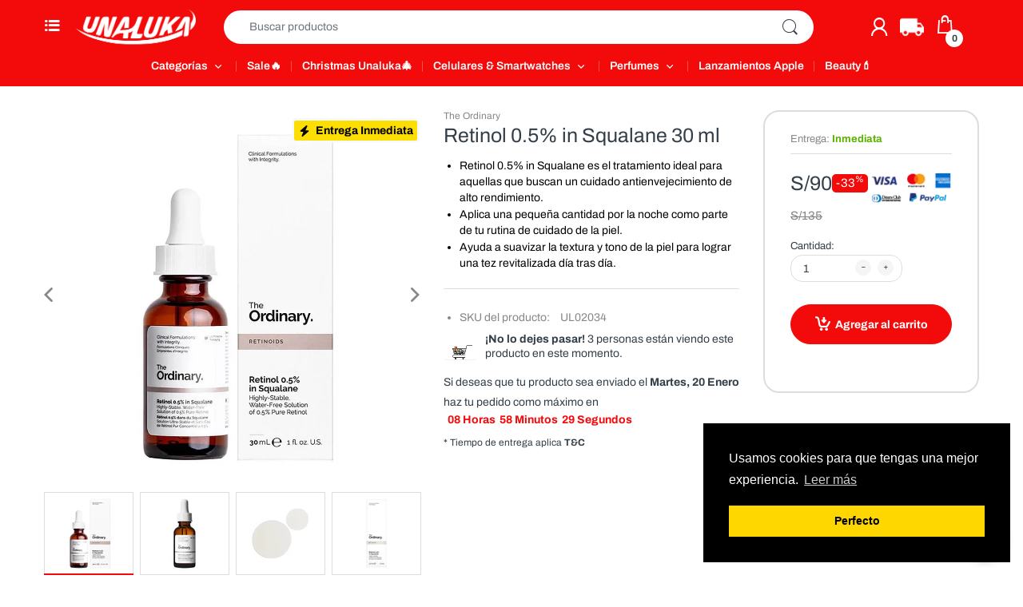

--- FILE ---
content_type: text/html; charset=utf-8
request_url: https://unaluka.com/products/retinol-0-5-in-squalane-30-ml
body_size: 40742
content:
<!doctype html>
<html lang="es" class="js">
<head>
  <link rel="shortcut icon" href="//unaluka.com/cdn/shop/files/Favicon_Unaluka_32x32.png?v=1751031143" type="image/png">
  
  <meta charset="UTF-8">
  <meta http-equiv="Content-Type" content="text/html; charset=utf-8">
  <meta name="viewport" content="width=device-width, initial-scale=1, minimum-scale=1, maximum-scale=1, user-scalable=0" />
  <meta name='HandheldFriendly' content='True'>
  <meta name='MobileOptimized' content='375'>
  <meta http-equiv="cleartype" content="on">
  <meta name="theme-color" content="#f30b0b">
  <link rel="canonical" href="https://unaluka.com/products/retinol-0-5-in-squalane-30-ml" />



  <!-- Google tag (gtag.js) -->
<script async src="https://www.googletagmanager.com/gtag/js?id=G-J1LSE43DYF"></script>
<script>
  window.dataLayer = window.dataLayer || [];
  function gtag(){dataLayer.push(arguments);}
  gtag('js', new Date());

  gtag('config', 'G-J1LSE43DYF');
</script>

<!-- Mailchimp -->
  <script id="mcjs">!function(c,h,i,m,p){m=c.createElement(h),p=c.getElementsByTagName(h)[0],m.async=1,m.src=i,p.parentNode.insertBefore(m,p)}(document,"script","https://chimpstatic.com/mcjs-connected/js/users/97a4c93df488a765c1f4137ab/b99471b4394887aabd7551d9a.js");</script>
<!-- End Mailchimp --><title>Retinol 0.5% in Squalane 30 ml
&ndash; unaluka</title><meta name="description" content="Marca: The Ordinary Ingredientes: Escualano, triglicérido caprílico/cáprico, aceite de semilla de Simmondsia chinensis (jojoba), retinol, extracto de fruta de Solanum Lycopersicum (tomate), extracto de hoja de Rosmarinus Officinalis (romero), hidroximetoxifenil decanona, BHT. Tipo de Piel: Todo tipo de piel Beneficios: Mejora la apariencia de las líneas finas y dinámicas que surgen de la pérdida de colágeno y elastina. Medidas: 6 x 3 x 3 cm Cantidad: 30 ml Contenido: 01 Retinol 0.5% in Squalane 30 ml"><!-- /snippets/social-meta-tags.liquid -->




<meta property="og:site_name" content="unaluka">
<meta property="og:url" content="https://unaluka.com/products/retinol-0-5-in-squalane-30-ml">
<meta property="og:title" content="Retinol 0.5% in Squalane 30 ml">
<meta property="og:type" content="product">
<meta property="og:description" content="Marca: The Ordinary Ingredientes: Escualano, triglicérido caprílico/cáprico, aceite de semilla de Simmondsia chinensis (jojoba), retinol, extracto de fruta de Solanum Lycopersicum (tomate), extracto de hoja de Rosmarinus Officinalis (romero), hidroximetoxifenil decanona, BHT. Tipo de Piel: Todo tipo de piel Beneficios: Mejora la apariencia de las líneas finas y dinámicas que surgen de la pérdida de colágeno y elastina. Medidas: 6 x 3 x 3 cm Cantidad: 30 ml Contenido: 01 Retinol 0.5% in Squalane 30 ml">

  <meta property="og:price:amount" content="90">
  <meta property="og:price:currency" content="PEN">

<meta property="og:image" content="http://unaluka.com/cdn/shop/files/full_image-1_1200x1200.jpg?v=1745422012"><meta property="og:image" content="http://unaluka.com/cdn/shop/files/1_09fcb657-0c33-42b3-8cea-64059f8317b5_1200x1200.jpg?v=1745422012"><meta property="og:image" content="http://unaluka.com/cdn/shop/files/2_3e484393-5a57-4d5c-a842-d7059118dfbd_1200x1200.jpg?v=1745422012">
<meta property="og:image:secure_url" content="https://unaluka.com/cdn/shop/files/full_image-1_1200x1200.jpg?v=1745422012"><meta property="og:image:secure_url" content="https://unaluka.com/cdn/shop/files/1_09fcb657-0c33-42b3-8cea-64059f8317b5_1200x1200.jpg?v=1745422012"><meta property="og:image:secure_url" content="https://unaluka.com/cdn/shop/files/2_3e484393-5a57-4d5c-a842-d7059118dfbd_1200x1200.jpg?v=1745422012">


<meta name="twitter:card" content="summary_large_image">
<meta name="twitter:title" content="Retinol 0.5% in Squalane 30 ml">
<meta name="twitter:description" content="Marca: The Ordinary Ingredientes: Escualano, triglicérido caprílico/cáprico, aceite de semilla de Simmondsia chinensis (jojoba), retinol, extracto de fruta de Solanum Lycopersicum (tomate), extracto de hoja de Rosmarinus Officinalis (romero), hidroximetoxifenil decanona, BHT. Tipo de Piel: Todo tipo de piel Beneficios: Mejora la apariencia de las líneas finas y dinámicas que surgen de la pérdida de colágeno y elastina. Medidas: 6 x 3 x 3 cm Cantidad: 30 ml Contenido: 01 Retinol 0.5% in Squalane 30 ml">

  <link rel="preconnect dns-prefetch" href="https://cdn.shopify.com">
  <link rel="preconnect dns-prefetch" href="https://v.shopify.com">
  <link rel="preconnect dns-prefetch" href="https://cdn.shopifycloud.com">

  

  <link rel="preload" href="//unaluka.com/cdn/shop/t/28/assets/header-footer.scss.css?v=46442436332818530121763032914" as="style">
  <link rel="preload" href="//unaluka.com/cdn/shop/t/28/assets/global.scss.css?v=178432497165399728261763032914" as="style">
  
  <link rel="preload" href="//unaluka.com/cdn/shop/t/28/assets/styles.scss.css?v=101070751728444387601757227288" as="style">
  
  <link rel="preload" href="//unaluka.com/cdn/shop/t/28/assets/vendor.css?v=12767594236338578221737340514" as="style">
  <link rel="preload" href="//unaluka.com/cdn/shop/t/28/assets/arenafont.css?v=89210029146007276881737356220" as="style">
    
  

  <!-- header-css-file  ================================================== -->
  
  <link href="//unaluka.com/cdn/shop/t/28/assets/vendor.css?v=12767594236338578221737340514" rel="stylesheet" type="text/css" media="all">
  <link href="//unaluka.com/cdn/shop/t/28/assets/header-footer.scss.css?v=46442436332818530121763032914" rel="stylesheet" type="text/css" media="all">
  <link href="//unaluka.com/cdn/shop/t/28/assets/global.scss.css?v=178432497165399728261763032914" rel="stylesheet" type="text/css" media="all">
  
  
  <link href="//unaluka.com/cdn/shop/t/28/assets/styles.scss.css?v=101070751728444387601757227288" rel="stylesheet" type="text/css" media="all">
  

  
    
    

  
  
  <link href="//unaluka.com/cdn/shop/t/28/assets/arenafont.css?v=89210029146007276881737356220" rel="stylesheet" type="text/css" media="all">
  
  
  <script crossorigin="anonymous" async src="//unaluka.com/cdn/shop/t/28/assets/lazysizes.min.js?v=19944551759608041491737340514"></script>

  <script>var loox_global_hash = '1762893888928';</script><style>.loox-reviews-default { max-width: 1200px; margin: 0 auto; }</style>

  <script>window.performance && window.performance.mark && window.performance.mark('shopify.content_for_header.start');</script><meta name="facebook-domain-verification" content="3aoaaz272r2v9z0vv9wlca3gy9kvvp">
<meta name="google-site-verification" content="2xWPrVLw7Ypl3-ZU1uk0DmsEtrBZzhMGzoYdHkdcfJQ">
<meta id="shopify-digital-wallet" name="shopify-digital-wallet" content="/57941065934/digital_wallets/dialog">
<meta name="shopify-checkout-api-token" content="93e6be9c6f22028dd278071b6bd69b62">
<meta id="in-context-paypal-metadata" data-shop-id="57941065934" data-venmo-supported="false" data-environment="production" data-locale="es_ES" data-paypal-v4="true" data-currency="PEN">
<link rel="alternate" type="application/json+oembed" href="https://unaluka.com/products/retinol-0-5-in-squalane-30-ml.oembed">
<script async="async" src="/checkouts/internal/preloads.js?locale=es-PE"></script>
<script id="shopify-features" type="application/json">{"accessToken":"93e6be9c6f22028dd278071b6bd69b62","betas":["rich-media-storefront-analytics"],"domain":"unaluka.com","predictiveSearch":true,"shopId":57941065934,"locale":"es"}</script>
<script>var Shopify = Shopify || {};
Shopify.shop = "unaluka.myshopify.com";
Shopify.locale = "es";
Shopify.currency = {"active":"PEN","rate":"1.0"};
Shopify.country = "PE";
Shopify.theme = {"name":"[ARENA-DEV]-Unaluka- Do not delete (20\/01\/2025)","id":134135054542,"schema_name":"Electro","schema_version":"7.2","theme_store_id":null,"role":"main"};
Shopify.theme.handle = "null";
Shopify.theme.style = {"id":null,"handle":null};
Shopify.cdnHost = "unaluka.com/cdn";
Shopify.routes = Shopify.routes || {};
Shopify.routes.root = "/";</script>
<script type="module">!function(o){(o.Shopify=o.Shopify||{}).modules=!0}(window);</script>
<script>!function(o){function n(){var o=[];function n(){o.push(Array.prototype.slice.apply(arguments))}return n.q=o,n}var t=o.Shopify=o.Shopify||{};t.loadFeatures=n(),t.autoloadFeatures=n()}(window);</script>
<script id="shop-js-analytics" type="application/json">{"pageType":"product"}</script>
<script defer="defer" async type="module" src="//unaluka.com/cdn/shopifycloud/shop-js/modules/v2/client.init-shop-cart-sync_CvZOh8Af.es.esm.js"></script>
<script defer="defer" async type="module" src="//unaluka.com/cdn/shopifycloud/shop-js/modules/v2/chunk.common_3Rxs6Qxh.esm.js"></script>
<script type="module">
  await import("//unaluka.com/cdn/shopifycloud/shop-js/modules/v2/client.init-shop-cart-sync_CvZOh8Af.es.esm.js");
await import("//unaluka.com/cdn/shopifycloud/shop-js/modules/v2/chunk.common_3Rxs6Qxh.esm.js");

  window.Shopify.SignInWithShop?.initShopCartSync?.({"fedCMEnabled":true,"windoidEnabled":true});

</script>
<script>(function() {
  var isLoaded = false;
  function asyncLoad() {
    if (isLoaded) return;
    isLoaded = true;
    var urls = ["https:\/\/chimpstatic.com\/mcjs-connected\/js\/users\/97a4c93df488a765c1f4137ab\/e14b6042ab72a1cd30fbe8480.js?shop=unaluka.myshopify.com","https:\/\/loox.io\/widget\/hI2FlkB1X5\/loox.1762893888411.js?shop=unaluka.myshopify.com","https:\/\/stack-discounts.merchantyard.com\/js\/integrations\/script.js?v=9945\u0026shop=unaluka.myshopify.com"];
    for (var i = 0; i < urls.length; i++) {
      var s = document.createElement('script');
      s.type = 'text/javascript';
      s.async = true;
      s.src = urls[i];
      var x = document.getElementsByTagName('script')[0];
      x.parentNode.insertBefore(s, x);
    }
  };
  if(window.attachEvent) {
    window.attachEvent('onload', asyncLoad);
  } else {
    window.addEventListener('load', asyncLoad, false);
  }
})();</script>
<script id="__st">var __st={"a":57941065934,"offset":-18000,"reqid":"e2a0e04a-4b7f-4744-a4d3-501a1c48cbec-1768831286","pageurl":"unaluka.com\/products\/retinol-0-5-in-squalane-30-ml","u":"2d9e32cfcd5f","p":"product","rtyp":"product","rid":7206306250958};</script>
<script>window.ShopifyPaypalV4VisibilityTracking = true;</script>
<script id="captcha-bootstrap">!function(){'use strict';const t='contact',e='account',n='new_comment',o=[[t,t],['blogs',n],['comments',n],[t,'customer']],c=[[e,'customer_login'],[e,'guest_login'],[e,'recover_customer_password'],[e,'create_customer']],r=t=>t.map((([t,e])=>`form[action*='/${t}']:not([data-nocaptcha='true']) input[name='form_type'][value='${e}']`)).join(','),a=t=>()=>t?[...document.querySelectorAll(t)].map((t=>t.form)):[];function s(){const t=[...o],e=r(t);return a(e)}const i='password',u='form_key',d=['recaptcha-v3-token','g-recaptcha-response','h-captcha-response',i],f=()=>{try{return window.sessionStorage}catch{return}},m='__shopify_v',_=t=>t.elements[u];function p(t,e,n=!1){try{const o=window.sessionStorage,c=JSON.parse(o.getItem(e)),{data:r}=function(t){const{data:e,action:n}=t;return t[m]||n?{data:e,action:n}:{data:t,action:n}}(c);for(const[e,n]of Object.entries(r))t.elements[e]&&(t.elements[e].value=n);n&&o.removeItem(e)}catch(o){console.error('form repopulation failed',{error:o})}}const l='form_type',E='cptcha';function T(t){t.dataset[E]=!0}const w=window,h=w.document,L='Shopify',v='ce_forms',y='captcha';let A=!1;((t,e)=>{const n=(g='f06e6c50-85a8-45c8-87d0-21a2b65856fe',I='https://cdn.shopify.com/shopifycloud/storefront-forms-hcaptcha/ce_storefront_forms_captcha_hcaptcha.v1.5.2.iife.js',D={infoText:'Protegido por hCaptcha',privacyText:'Privacidad',termsText:'Términos'},(t,e,n)=>{const o=w[L][v],c=o.bindForm;if(c)return c(t,g,e,D).then(n);var r;o.q.push([[t,g,e,D],n]),r=I,A||(h.body.append(Object.assign(h.createElement('script'),{id:'captcha-provider',async:!0,src:r})),A=!0)});var g,I,D;w[L]=w[L]||{},w[L][v]=w[L][v]||{},w[L][v].q=[],w[L][y]=w[L][y]||{},w[L][y].protect=function(t,e){n(t,void 0,e),T(t)},Object.freeze(w[L][y]),function(t,e,n,w,h,L){const[v,y,A,g]=function(t,e,n){const i=e?o:[],u=t?c:[],d=[...i,...u],f=r(d),m=r(i),_=r(d.filter((([t,e])=>n.includes(e))));return[a(f),a(m),a(_),s()]}(w,h,L),I=t=>{const e=t.target;return e instanceof HTMLFormElement?e:e&&e.form},D=t=>v().includes(t);t.addEventListener('submit',(t=>{const e=I(t);if(!e)return;const n=D(e)&&!e.dataset.hcaptchaBound&&!e.dataset.recaptchaBound,o=_(e),c=g().includes(e)&&(!o||!o.value);(n||c)&&t.preventDefault(),c&&!n&&(function(t){try{if(!f())return;!function(t){const e=f();if(!e)return;const n=_(t);if(!n)return;const o=n.value;o&&e.removeItem(o)}(t);const e=Array.from(Array(32),(()=>Math.random().toString(36)[2])).join('');!function(t,e){_(t)||t.append(Object.assign(document.createElement('input'),{type:'hidden',name:u})),t.elements[u].value=e}(t,e),function(t,e){const n=f();if(!n)return;const o=[...t.querySelectorAll(`input[type='${i}']`)].map((({name:t})=>t)),c=[...d,...o],r={};for(const[a,s]of new FormData(t).entries())c.includes(a)||(r[a]=s);n.setItem(e,JSON.stringify({[m]:1,action:t.action,data:r}))}(t,e)}catch(e){console.error('failed to persist form',e)}}(e),e.submit())}));const S=(t,e)=>{t&&!t.dataset[E]&&(n(t,e.some((e=>e===t))),T(t))};for(const o of['focusin','change'])t.addEventListener(o,(t=>{const e=I(t);D(e)&&S(e,y())}));const B=e.get('form_key'),M=e.get(l),P=B&&M;t.addEventListener('DOMContentLoaded',(()=>{const t=y();if(P)for(const e of t)e.elements[l].value===M&&p(e,B);[...new Set([...A(),...v().filter((t=>'true'===t.dataset.shopifyCaptcha))])].forEach((e=>S(e,t)))}))}(h,new URLSearchParams(w.location.search),n,t,e,['guest_login'])})(!0,!0)}();</script>
<script integrity="sha256-4kQ18oKyAcykRKYeNunJcIwy7WH5gtpwJnB7kiuLZ1E=" data-source-attribution="shopify.loadfeatures" defer="defer" src="//unaluka.com/cdn/shopifycloud/storefront/assets/storefront/load_feature-a0a9edcb.js" crossorigin="anonymous"></script>
<script data-source-attribution="shopify.dynamic_checkout.dynamic.init">var Shopify=Shopify||{};Shopify.PaymentButton=Shopify.PaymentButton||{isStorefrontPortableWallets:!0,init:function(){window.Shopify.PaymentButton.init=function(){};var t=document.createElement("script");t.src="https://unaluka.com/cdn/shopifycloud/portable-wallets/latest/portable-wallets.es.js",t.type="module",document.head.appendChild(t)}};
</script>
<script data-source-attribution="shopify.dynamic_checkout.buyer_consent">
  function portableWalletsHideBuyerConsent(e){var t=document.getElementById("shopify-buyer-consent"),n=document.getElementById("shopify-subscription-policy-button");t&&n&&(t.classList.add("hidden"),t.setAttribute("aria-hidden","true"),n.removeEventListener("click",e))}function portableWalletsShowBuyerConsent(e){var t=document.getElementById("shopify-buyer-consent"),n=document.getElementById("shopify-subscription-policy-button");t&&n&&(t.classList.remove("hidden"),t.removeAttribute("aria-hidden"),n.addEventListener("click",e))}window.Shopify?.PaymentButton&&(window.Shopify.PaymentButton.hideBuyerConsent=portableWalletsHideBuyerConsent,window.Shopify.PaymentButton.showBuyerConsent=portableWalletsShowBuyerConsent);
</script>
<script data-source-attribution="shopify.dynamic_checkout.cart.bootstrap">document.addEventListener("DOMContentLoaded",(function(){function t(){return document.querySelector("shopify-accelerated-checkout-cart, shopify-accelerated-checkout")}if(t())Shopify.PaymentButton.init();else{new MutationObserver((function(e,n){t()&&(Shopify.PaymentButton.init(),n.disconnect())})).observe(document.body,{childList:!0,subtree:!0})}}));
</script>
<link id="shopify-accelerated-checkout-styles" rel="stylesheet" media="screen" href="https://unaluka.com/cdn/shopifycloud/portable-wallets/latest/accelerated-checkout-backwards-compat.css" crossorigin="anonymous">
<style id="shopify-accelerated-checkout-cart">
        #shopify-buyer-consent {
  margin-top: 1em;
  display: inline-block;
  width: 100%;
}

#shopify-buyer-consent.hidden {
  display: none;
}

#shopify-subscription-policy-button {
  background: none;
  border: none;
  padding: 0;
  text-decoration: underline;
  font-size: inherit;
  cursor: pointer;
}

#shopify-subscription-policy-button::before {
  box-shadow: none;
}

      </style>

<script>window.performance && window.performance.mark && window.performance.mark('shopify.content_for_header.end');</script>


<script type="text/javascript">
    (function(c,l,a,r,i,t,y){
        c[a]=c[a]||function(){(c[a].q=c[a].q||[]).push(arguments)};
        t=l.createElement(r);t.async=1;t.src="https://www.clarity.ms/tag/"+i;
        y=l.getElementsByTagName(r)[0];y.parentNode.insertBefore(t,y);
    })(window, document, "clarity", "script", "pqakct42tq");
</script>
 <link href="//unaluka.com/cdn/shop/t/28/assets/new-cart.css?v=64001903335059614541763032913" rel="stylesheet" type="text/css" media="all">
<script crossorigin="anonymous" src="//unaluka.com/cdn/shop/t/28/assets/toplevel.js?v=20515605824910611131763033022" defer></script>
    <script crossorigin="anonymous" src="//unaluka.com/cdn/shop/t/28/assets/tracking_sales.js?v=137876053688342359941763033313" defer></script>

<!-- BEGIN app block: shopify://apps/triplewhale/blocks/triple_pixel_snippet/483d496b-3f1a-4609-aea7-8eee3b6b7a2a --><link rel='preconnect dns-prefetch' href='https://api.config-security.com/' crossorigin />
<link rel='preconnect dns-prefetch' href='https://conf.config-security.com/' crossorigin />
<script>
/* >> TriplePixel :: start*/
window.TriplePixelData={TripleName:"unaluka.myshopify.com",ver:"2.16",plat:"SHOPIFY",isHeadless:false,src:'SHOPIFY_EXT',product:{id:"7206306250958",name:`Retinol 0.5% in Squalane 30 ml`,price:"90",variant:"42053253136590"},search:"",collection:"",cart:"",template:"product",curr:"PEN" || "PEN"},function(W,H,A,L,E,_,B,N){function O(U,T,P,H,R){void 0===R&&(R=!1),H=new XMLHttpRequest,P?(H.open("POST",U,!0),H.setRequestHeader("Content-Type","text/plain")):H.open("GET",U,!0),H.send(JSON.stringify(P||{})),H.onreadystatechange=function(){4===H.readyState&&200===H.status?(R=H.responseText,U.includes("/first")?eval(R):P||(N[B]=R)):(299<H.status||H.status<200)&&T&&!R&&(R=!0,O(U,T-1,P))}}if(N=window,!N[H+"sn"]){N[H+"sn"]=1,L=function(){return Date.now().toString(36)+"_"+Math.random().toString(36)};try{A.setItem(H,1+(0|A.getItem(H)||0)),(E=JSON.parse(A.getItem(H+"U")||"[]")).push({u:location.href,r:document.referrer,t:Date.now(),id:L()}),A.setItem(H+"U",JSON.stringify(E))}catch(e){}var i,m,p;A.getItem('"!nC`')||(_=A,A=N,A[H]||(E=A[H]=function(t,e,i){return void 0===i&&(i=[]),"State"==t?E.s:(W=L(),(E._q=E._q||[]).push([W,t,e].concat(i)),W)},E.s="Installed",E._q=[],E.ch=W,B="configSecurityConfModel",N[B]=1,O("https://conf.config-security.com/model",5),i=L(),m=A[atob("c2NyZWVu")],_.setItem("di_pmt_wt",i),p={id:i,action:"profile",avatar:_.getItem("auth-security_rand_salt_"),time:m[atob("d2lkdGg=")]+":"+m[atob("aGVpZ2h0")],host:A.TriplePixelData.TripleName,plat:A.TriplePixelData.plat,url:window.location.href.slice(0,500),ref:document.referrer,ver:A.TriplePixelData.ver},O("https://api.config-security.com/event",5,p),O("https://api.config-security.com/first?host=".concat(p.host,"&plat=").concat(p.plat),5)))}}("","TriplePixel",localStorage);
/* << TriplePixel :: end*/
</script>



<!-- END app block --><!-- BEGIN app block: shopify://apps/microsoft-clarity/blocks/clarity_js/31c3d126-8116-4b4a-8ba1-baeda7c4aeea -->


<!-- END app block --><link href="https://monorail-edge.shopifysvc.com" rel="dns-prefetch">
<script>(function(){if ("sendBeacon" in navigator && "performance" in window) {try {var session_token_from_headers = performance.getEntriesByType('navigation')[0].serverTiming.find(x => x.name == '_s').description;} catch {var session_token_from_headers = undefined;}var session_cookie_matches = document.cookie.match(/_shopify_s=([^;]*)/);var session_token_from_cookie = session_cookie_matches && session_cookie_matches.length === 2 ? session_cookie_matches[1] : "";var session_token = session_token_from_headers || session_token_from_cookie || "";function handle_abandonment_event(e) {var entries = performance.getEntries().filter(function(entry) {return /monorail-edge.shopifysvc.com/.test(entry.name);});if (!window.abandonment_tracked && entries.length === 0) {window.abandonment_tracked = true;var currentMs = Date.now();var navigation_start = performance.timing.navigationStart;var payload = {shop_id: 57941065934,url: window.location.href,navigation_start,duration: currentMs - navigation_start,session_token,page_type: "product"};window.navigator.sendBeacon("https://monorail-edge.shopifysvc.com/v1/produce", JSON.stringify({schema_id: "online_store_buyer_site_abandonment/1.1",payload: payload,metadata: {event_created_at_ms: currentMs,event_sent_at_ms: currentMs}}));}}window.addEventListener('pagehide', handle_abandonment_event);}}());</script>
<script id="web-pixels-manager-setup">(function e(e,d,r,n,o){if(void 0===o&&(o={}),!Boolean(null===(a=null===(i=window.Shopify)||void 0===i?void 0:i.analytics)||void 0===a?void 0:a.replayQueue)){var i,a;window.Shopify=window.Shopify||{};var t=window.Shopify;t.analytics=t.analytics||{};var s=t.analytics;s.replayQueue=[],s.publish=function(e,d,r){return s.replayQueue.push([e,d,r]),!0};try{self.performance.mark("wpm:start")}catch(e){}var l=function(){var e={modern:/Edge?\/(1{2}[4-9]|1[2-9]\d|[2-9]\d{2}|\d{4,})\.\d+(\.\d+|)|Firefox\/(1{2}[4-9]|1[2-9]\d|[2-9]\d{2}|\d{4,})\.\d+(\.\d+|)|Chrom(ium|e)\/(9{2}|\d{3,})\.\d+(\.\d+|)|(Maci|X1{2}).+ Version\/(15\.\d+|(1[6-9]|[2-9]\d|\d{3,})\.\d+)([,.]\d+|)( \(\w+\)|)( Mobile\/\w+|) Safari\/|Chrome.+OPR\/(9{2}|\d{3,})\.\d+\.\d+|(CPU[ +]OS|iPhone[ +]OS|CPU[ +]iPhone|CPU IPhone OS|CPU iPad OS)[ +]+(15[._]\d+|(1[6-9]|[2-9]\d|\d{3,})[._]\d+)([._]\d+|)|Android:?[ /-](13[3-9]|1[4-9]\d|[2-9]\d{2}|\d{4,})(\.\d+|)(\.\d+|)|Android.+Firefox\/(13[5-9]|1[4-9]\d|[2-9]\d{2}|\d{4,})\.\d+(\.\d+|)|Android.+Chrom(ium|e)\/(13[3-9]|1[4-9]\d|[2-9]\d{2}|\d{4,})\.\d+(\.\d+|)|SamsungBrowser\/([2-9]\d|\d{3,})\.\d+/,legacy:/Edge?\/(1[6-9]|[2-9]\d|\d{3,})\.\d+(\.\d+|)|Firefox\/(5[4-9]|[6-9]\d|\d{3,})\.\d+(\.\d+|)|Chrom(ium|e)\/(5[1-9]|[6-9]\d|\d{3,})\.\d+(\.\d+|)([\d.]+$|.*Safari\/(?![\d.]+ Edge\/[\d.]+$))|(Maci|X1{2}).+ Version\/(10\.\d+|(1[1-9]|[2-9]\d|\d{3,})\.\d+)([,.]\d+|)( \(\w+\)|)( Mobile\/\w+|) Safari\/|Chrome.+OPR\/(3[89]|[4-9]\d|\d{3,})\.\d+\.\d+|(CPU[ +]OS|iPhone[ +]OS|CPU[ +]iPhone|CPU IPhone OS|CPU iPad OS)[ +]+(10[._]\d+|(1[1-9]|[2-9]\d|\d{3,})[._]\d+)([._]\d+|)|Android:?[ /-](13[3-9]|1[4-9]\d|[2-9]\d{2}|\d{4,})(\.\d+|)(\.\d+|)|Mobile Safari.+OPR\/([89]\d|\d{3,})\.\d+\.\d+|Android.+Firefox\/(13[5-9]|1[4-9]\d|[2-9]\d{2}|\d{4,})\.\d+(\.\d+|)|Android.+Chrom(ium|e)\/(13[3-9]|1[4-9]\d|[2-9]\d{2}|\d{4,})\.\d+(\.\d+|)|Android.+(UC? ?Browser|UCWEB|U3)[ /]?(15\.([5-9]|\d{2,})|(1[6-9]|[2-9]\d|\d{3,})\.\d+)\.\d+|SamsungBrowser\/(5\.\d+|([6-9]|\d{2,})\.\d+)|Android.+MQ{2}Browser\/(14(\.(9|\d{2,})|)|(1[5-9]|[2-9]\d|\d{3,})(\.\d+|))(\.\d+|)|K[Aa][Ii]OS\/(3\.\d+|([4-9]|\d{2,})\.\d+)(\.\d+|)/},d=e.modern,r=e.legacy,n=navigator.userAgent;return n.match(d)?"modern":n.match(r)?"legacy":"unknown"}(),u="modern"===l?"modern":"legacy",c=(null!=n?n:{modern:"",legacy:""})[u],f=function(e){return[e.baseUrl,"/wpm","/b",e.hashVersion,"modern"===e.buildTarget?"m":"l",".js"].join("")}({baseUrl:d,hashVersion:r,buildTarget:u}),m=function(e){var d=e.version,r=e.bundleTarget,n=e.surface,o=e.pageUrl,i=e.monorailEndpoint;return{emit:function(e){var a=e.status,t=e.errorMsg,s=(new Date).getTime(),l=JSON.stringify({metadata:{event_sent_at_ms:s},events:[{schema_id:"web_pixels_manager_load/3.1",payload:{version:d,bundle_target:r,page_url:o,status:a,surface:n,error_msg:t},metadata:{event_created_at_ms:s}}]});if(!i)return console&&console.warn&&console.warn("[Web Pixels Manager] No Monorail endpoint provided, skipping logging."),!1;try{return self.navigator.sendBeacon.bind(self.navigator)(i,l)}catch(e){}var u=new XMLHttpRequest;try{return u.open("POST",i,!0),u.setRequestHeader("Content-Type","text/plain"),u.send(l),!0}catch(e){return console&&console.warn&&console.warn("[Web Pixels Manager] Got an unhandled error while logging to Monorail."),!1}}}}({version:r,bundleTarget:l,surface:e.surface,pageUrl:self.location.href,monorailEndpoint:e.monorailEndpoint});try{o.browserTarget=l,function(e){var d=e.src,r=e.async,n=void 0===r||r,o=e.onload,i=e.onerror,a=e.sri,t=e.scriptDataAttributes,s=void 0===t?{}:t,l=document.createElement("script"),u=document.querySelector("head"),c=document.querySelector("body");if(l.async=n,l.src=d,a&&(l.integrity=a,l.crossOrigin="anonymous"),s)for(var f in s)if(Object.prototype.hasOwnProperty.call(s,f))try{l.dataset[f]=s[f]}catch(e){}if(o&&l.addEventListener("load",o),i&&l.addEventListener("error",i),u)u.appendChild(l);else{if(!c)throw new Error("Did not find a head or body element to append the script");c.appendChild(l)}}({src:f,async:!0,onload:function(){if(!function(){var e,d;return Boolean(null===(d=null===(e=window.Shopify)||void 0===e?void 0:e.analytics)||void 0===d?void 0:d.initialized)}()){var d=window.webPixelsManager.init(e)||void 0;if(d){var r=window.Shopify.analytics;r.replayQueue.forEach((function(e){var r=e[0],n=e[1],o=e[2];d.publishCustomEvent(r,n,o)})),r.replayQueue=[],r.publish=d.publishCustomEvent,r.visitor=d.visitor,r.initialized=!0}}},onerror:function(){return m.emit({status:"failed",errorMsg:"".concat(f," has failed to load")})},sri:function(e){var d=/^sha384-[A-Za-z0-9+/=]+$/;return"string"==typeof e&&d.test(e)}(c)?c:"",scriptDataAttributes:o}),m.emit({status:"loading"})}catch(e){m.emit({status:"failed",errorMsg:(null==e?void 0:e.message)||"Unknown error"})}}})({shopId: 57941065934,storefrontBaseUrl: "https://unaluka.com",extensionsBaseUrl: "https://extensions.shopifycdn.com/cdn/shopifycloud/web-pixels-manager",monorailEndpoint: "https://monorail-edge.shopifysvc.com/unstable/produce_batch",surface: "storefront-renderer",enabledBetaFlags: ["2dca8a86"],webPixelsConfigList: [{"id":"564429006","configuration":"{\"subdomain\": \"unaluka\"}","eventPayloadVersion":"v1","runtimeContext":"STRICT","scriptVersion":"7c43d34f3733b2440dd44bce7edbeb00","type":"APP","apiClientId":1615517,"privacyPurposes":["ANALYTICS","MARKETING","SALE_OF_DATA"],"dataSharingAdjustments":{"protectedCustomerApprovalScopes":["read_customer_address","read_customer_email","read_customer_name","read_customer_personal_data","read_customer_phone"]}},{"id":"509116622","configuration":"{\"shopId\":\"unaluka.myshopify.com\"}","eventPayloadVersion":"v1","runtimeContext":"STRICT","scriptVersion":"c1fe7b63a0f7ad457a091a5f1865fa90","type":"APP","apiClientId":2753413,"privacyPurposes":["ANALYTICS","MARKETING","SALE_OF_DATA"],"dataSharingAdjustments":{"protectedCustomerApprovalScopes":["read_customer_address","read_customer_email","read_customer_name","read_customer_personal_data","read_customer_phone"]}},{"id":"486506702","configuration":"{\"projectId\":\"pqakct42tq\"}","eventPayloadVersion":"v1","runtimeContext":"STRICT","scriptVersion":"737156edc1fafd4538f270df27821f1c","type":"APP","apiClientId":240074326017,"privacyPurposes":[],"capabilities":["advanced_dom_events"],"dataSharingAdjustments":{"protectedCustomerApprovalScopes":["read_customer_personal_data"]}},{"id":"434405582","configuration":"{\"pixelCode\":\"D1ERMVBC77U5HVPDU7OG\"}","eventPayloadVersion":"v1","runtimeContext":"STRICT","scriptVersion":"22e92c2ad45662f435e4801458fb78cc","type":"APP","apiClientId":4383523,"privacyPurposes":["ANALYTICS","MARKETING","SALE_OF_DATA"],"dataSharingAdjustments":{"protectedCustomerApprovalScopes":["read_customer_address","read_customer_email","read_customer_name","read_customer_personal_data","read_customer_phone"]}},{"id":"433193166","configuration":"{\"config\":\"{\\\"google_tag_ids\\\":[\\\"G-J1LSE43DYF\\\",\\\"G-62NCL0LDKQ\\\",\\\"GT-55BFBK3G\\\",\\\"GTM-TC4FGQ4K\\\",\\\"GT-MBNDBZV3\\\",\\\"G-LZ0EF6SS6M\\\"],\\\"target_country\\\":\\\"PE\\\",\\\"gtag_events\\\":[{\\\"type\\\":\\\"search\\\",\\\"action_label\\\":[\\\"G-J1LSE43DYF\\\",\\\"AW-17323987530\\\/ZD7XCNarsYQbEMqk3MRA\\\",\\\"G-62NCL0LDKQ\\\",\\\"AW-17323987530\\\",\\\"MC-YWEEB5TB0X\\\",\\\"G-LZ0EF6SS6M\\\"]},{\\\"type\\\":\\\"begin_checkout\\\",\\\"action_label\\\":[\\\"G-J1LSE43DYF\\\",\\\"AW-17323987530\\\/5UPNCMqrsYQbEMqk3MRA\\\",\\\"G-62NCL0LDKQ\\\",\\\"AW-17323987530\\\",\\\"MC-YWEEB5TB0X\\\",\\\"G-LZ0EF6SS6M\\\"]},{\\\"type\\\":\\\"view_item\\\",\\\"action_label\\\":[\\\"G-J1LSE43DYF\\\",\\\"AW-17323987530\\\/UY8TCNOrsYQbEMqk3MRA\\\",\\\"MC-MW4QGKBSGJ\\\",\\\"G-62NCL0LDKQ\\\",\\\"AW-17323987530\\\",\\\"MC-YWEEB5TB0X\\\",\\\"G-LZ0EF6SS6M\\\"]},{\\\"type\\\":\\\"purchase\\\",\\\"action_label\\\":[\\\"G-J1LSE43DYF\\\",\\\"AW-17323987530\\\/gr-WCMersYQbEMqk3MRA\\\",\\\"MC-MW4QGKBSGJ\\\",\\\"G-62NCL0LDKQ\\\",\\\"AW-17323987530\\\",\\\"MC-YWEEB5TB0X\\\",\\\"G-LZ0EF6SS6M\\\"]},{\\\"type\\\":\\\"page_view\\\",\\\"action_label\\\":[\\\"G-J1LSE43DYF\\\",\\\"AW-17323987530\\\/2AVJCNCrsYQbEMqk3MRA\\\",\\\"MC-MW4QGKBSGJ\\\",\\\"G-62NCL0LDKQ\\\",\\\"AW-17323987530\\\",\\\"MC-YWEEB5TB0X\\\",\\\"G-LZ0EF6SS6M\\\"]},{\\\"type\\\":\\\"add_payment_info\\\",\\\"action_label\\\":[\\\"G-J1LSE43DYF\\\",\\\"AW-17323987530\\\/tcTfCPaUwYQbEMqk3MRA\\\",\\\"G-62NCL0LDKQ\\\",\\\"AW-17323987530\\\",\\\"MC-YWEEB5TB0X\\\",\\\"G-LZ0EF6SS6M\\\"]},{\\\"type\\\":\\\"add_to_cart\\\",\\\"action_label\\\":[\\\"G-J1LSE43DYF\\\",\\\"AW-17323987530\\\/vsihCM2rsYQbEMqk3MRA\\\",\\\"G-62NCL0LDKQ\\\",\\\"AW-17323987530\\\",\\\"MC-YWEEB5TB0X\\\",\\\"G-LZ0EF6SS6M\\\"]}],\\\"enable_monitoring_mode\\\":false}\"}","eventPayloadVersion":"v1","runtimeContext":"OPEN","scriptVersion":"b2a88bafab3e21179ed38636efcd8a93","type":"APP","apiClientId":1780363,"privacyPurposes":[],"dataSharingAdjustments":{"protectedCustomerApprovalScopes":["read_customer_address","read_customer_email","read_customer_name","read_customer_personal_data","read_customer_phone"]}},{"id":"83722446","configuration":"{\"pixel_id\":\"139045740042181\",\"pixel_type\":\"facebook_pixel\"}","eventPayloadVersion":"v1","runtimeContext":"OPEN","scriptVersion":"ca16bc87fe92b6042fbaa3acc2fbdaa6","type":"APP","apiClientId":2329312,"privacyPurposes":["ANALYTICS","MARKETING","SALE_OF_DATA"],"dataSharingAdjustments":{"protectedCustomerApprovalScopes":["read_customer_address","read_customer_email","read_customer_name","read_customer_personal_data","read_customer_phone"]}},{"id":"25690318","eventPayloadVersion":"1","runtimeContext":"LAX","scriptVersion":"1","type":"CUSTOM","privacyPurposes":["ANALYTICS","MARKETING","SALE_OF_DATA"],"name":"GTM"},{"id":"30998734","eventPayloadVersion":"v1","runtimeContext":"LAX","scriptVersion":"1","type":"CUSTOM","privacyPurposes":["ANALYTICS"],"name":"Google Analytics tag (migrated)"},{"id":"shopify-app-pixel","configuration":"{}","eventPayloadVersion":"v1","runtimeContext":"STRICT","scriptVersion":"0450","apiClientId":"shopify-pixel","type":"APP","privacyPurposes":["ANALYTICS","MARKETING"]},{"id":"shopify-custom-pixel","eventPayloadVersion":"v1","runtimeContext":"LAX","scriptVersion":"0450","apiClientId":"shopify-pixel","type":"CUSTOM","privacyPurposes":["ANALYTICS","MARKETING"]}],isMerchantRequest: false,initData: {"shop":{"name":"unaluka","paymentSettings":{"currencyCode":"PEN"},"myshopifyDomain":"unaluka.myshopify.com","countryCode":"PE","storefrontUrl":"https:\/\/unaluka.com"},"customer":null,"cart":null,"checkout":null,"productVariants":[{"price":{"amount":89.9,"currencyCode":"PEN"},"product":{"title":"Retinol 0.5% in Squalane 30 ml","vendor":"The Ordinary","id":"7206306250958","untranslatedTitle":"Retinol 0.5% in Squalane 30 ml","url":"\/products\/retinol-0-5-in-squalane-30-ml","type":"Skincare"},"id":"42053253136590","image":{"src":"\/\/unaluka.com\/cdn\/shop\/files\/full_image-1.jpg?v=1745422012"},"sku":"UL02034","title":"Default Title","untranslatedTitle":"Default Title"}],"purchasingCompany":null},},"https://unaluka.com/cdn","fcfee988w5aeb613cpc8e4bc33m6693e112",{"modern":"","legacy":""},{"shopId":"57941065934","storefrontBaseUrl":"https:\/\/unaluka.com","extensionBaseUrl":"https:\/\/extensions.shopifycdn.com\/cdn\/shopifycloud\/web-pixels-manager","surface":"storefront-renderer","enabledBetaFlags":"[\"2dca8a86\"]","isMerchantRequest":"false","hashVersion":"fcfee988w5aeb613cpc8e4bc33m6693e112","publish":"custom","events":"[[\"page_viewed\",{}],[\"product_viewed\",{\"productVariant\":{\"price\":{\"amount\":89.9,\"currencyCode\":\"PEN\"},\"product\":{\"title\":\"Retinol 0.5% in Squalane 30 ml\",\"vendor\":\"The Ordinary\",\"id\":\"7206306250958\",\"untranslatedTitle\":\"Retinol 0.5% in Squalane 30 ml\",\"url\":\"\/products\/retinol-0-5-in-squalane-30-ml\",\"type\":\"Skincare\"},\"id\":\"42053253136590\",\"image\":{\"src\":\"\/\/unaluka.com\/cdn\/shop\/files\/full_image-1.jpg?v=1745422012\"},\"sku\":\"UL02034\",\"title\":\"Default Title\",\"untranslatedTitle\":\"Default Title\"}}]]"});</script><script>
  window.ShopifyAnalytics = window.ShopifyAnalytics || {};
  window.ShopifyAnalytics.meta = window.ShopifyAnalytics.meta || {};
  window.ShopifyAnalytics.meta.currency = 'PEN';
  var meta = {"product":{"id":7206306250958,"gid":"gid:\/\/shopify\/Product\/7206306250958","vendor":"The Ordinary","type":"Skincare","handle":"retinol-0-5-in-squalane-30-ml","variants":[{"id":42053253136590,"price":8990,"name":"Retinol 0.5% in Squalane 30 ml","public_title":null,"sku":"UL02034"}],"remote":false},"page":{"pageType":"product","resourceType":"product","resourceId":7206306250958,"requestId":"e2a0e04a-4b7f-4744-a4d3-501a1c48cbec-1768831286"}};
  for (var attr in meta) {
    window.ShopifyAnalytics.meta[attr] = meta[attr];
  }
</script>
<script class="analytics">
  (function () {
    var customDocumentWrite = function(content) {
      var jquery = null;

      if (window.jQuery) {
        jquery = window.jQuery;
      } else if (window.Checkout && window.Checkout.$) {
        jquery = window.Checkout.$;
      }

      if (jquery) {
        jquery('body').append(content);
      }
    };

    var hasLoggedConversion = function(token) {
      if (token) {
        return document.cookie.indexOf('loggedConversion=' + token) !== -1;
      }
      return false;
    }

    var setCookieIfConversion = function(token) {
      if (token) {
        var twoMonthsFromNow = new Date(Date.now());
        twoMonthsFromNow.setMonth(twoMonthsFromNow.getMonth() + 2);

        document.cookie = 'loggedConversion=' + token + '; expires=' + twoMonthsFromNow;
      }
    }

    var trekkie = window.ShopifyAnalytics.lib = window.trekkie = window.trekkie || [];
    if (trekkie.integrations) {
      return;
    }
    trekkie.methods = [
      'identify',
      'page',
      'ready',
      'track',
      'trackForm',
      'trackLink'
    ];
    trekkie.factory = function(method) {
      return function() {
        var args = Array.prototype.slice.call(arguments);
        args.unshift(method);
        trekkie.push(args);
        return trekkie;
      };
    };
    for (var i = 0; i < trekkie.methods.length; i++) {
      var key = trekkie.methods[i];
      trekkie[key] = trekkie.factory(key);
    }
    trekkie.load = function(config) {
      trekkie.config = config || {};
      trekkie.config.initialDocumentCookie = document.cookie;
      var first = document.getElementsByTagName('script')[0];
      var script = document.createElement('script');
      script.type = 'text/javascript';
      script.onerror = function(e) {
        var scriptFallback = document.createElement('script');
        scriptFallback.type = 'text/javascript';
        scriptFallback.onerror = function(error) {
                var Monorail = {
      produce: function produce(monorailDomain, schemaId, payload) {
        var currentMs = new Date().getTime();
        var event = {
          schema_id: schemaId,
          payload: payload,
          metadata: {
            event_created_at_ms: currentMs,
            event_sent_at_ms: currentMs
          }
        };
        return Monorail.sendRequest("https://" + monorailDomain + "/v1/produce", JSON.stringify(event));
      },
      sendRequest: function sendRequest(endpointUrl, payload) {
        // Try the sendBeacon API
        if (window && window.navigator && typeof window.navigator.sendBeacon === 'function' && typeof window.Blob === 'function' && !Monorail.isIos12()) {
          var blobData = new window.Blob([payload], {
            type: 'text/plain'
          });

          if (window.navigator.sendBeacon(endpointUrl, blobData)) {
            return true;
          } // sendBeacon was not successful

        } // XHR beacon

        var xhr = new XMLHttpRequest();

        try {
          xhr.open('POST', endpointUrl);
          xhr.setRequestHeader('Content-Type', 'text/plain');
          xhr.send(payload);
        } catch (e) {
          console.log(e);
        }

        return false;
      },
      isIos12: function isIos12() {
        return window.navigator.userAgent.lastIndexOf('iPhone; CPU iPhone OS 12_') !== -1 || window.navigator.userAgent.lastIndexOf('iPad; CPU OS 12_') !== -1;
      }
    };
    Monorail.produce('monorail-edge.shopifysvc.com',
      'trekkie_storefront_load_errors/1.1',
      {shop_id: 57941065934,
      theme_id: 134135054542,
      app_name: "storefront",
      context_url: window.location.href,
      source_url: "//unaluka.com/cdn/s/trekkie.storefront.cd680fe47e6c39ca5d5df5f0a32d569bc48c0f27.min.js"});

        };
        scriptFallback.async = true;
        scriptFallback.src = '//unaluka.com/cdn/s/trekkie.storefront.cd680fe47e6c39ca5d5df5f0a32d569bc48c0f27.min.js';
        first.parentNode.insertBefore(scriptFallback, first);
      };
      script.async = true;
      script.src = '//unaluka.com/cdn/s/trekkie.storefront.cd680fe47e6c39ca5d5df5f0a32d569bc48c0f27.min.js';
      first.parentNode.insertBefore(script, first);
    };
    trekkie.load(
      {"Trekkie":{"appName":"storefront","development":false,"defaultAttributes":{"shopId":57941065934,"isMerchantRequest":null,"themeId":134135054542,"themeCityHash":"15831488131843519678","contentLanguage":"es","currency":"PEN","eventMetadataId":"1a721545-a68d-4046-b7c3-cad260fb20cc"},"isServerSideCookieWritingEnabled":true,"monorailRegion":"shop_domain","enabledBetaFlags":["65f19447"]},"Session Attribution":{},"S2S":{"facebookCapiEnabled":true,"source":"trekkie-storefront-renderer","apiClientId":580111}}
    );

    var loaded = false;
    trekkie.ready(function() {
      if (loaded) return;
      loaded = true;

      window.ShopifyAnalytics.lib = window.trekkie;

      var originalDocumentWrite = document.write;
      document.write = customDocumentWrite;
      try { window.ShopifyAnalytics.merchantGoogleAnalytics.call(this); } catch(error) {};
      document.write = originalDocumentWrite;

      window.ShopifyAnalytics.lib.page(null,{"pageType":"product","resourceType":"product","resourceId":7206306250958,"requestId":"e2a0e04a-4b7f-4744-a4d3-501a1c48cbec-1768831286","shopifyEmitted":true});

      var match = window.location.pathname.match(/checkouts\/(.+)\/(thank_you|post_purchase)/)
      var token = match? match[1]: undefined;
      if (!hasLoggedConversion(token)) {
        setCookieIfConversion(token);
        window.ShopifyAnalytics.lib.track("Viewed Product",{"currency":"PEN","variantId":42053253136590,"productId":7206306250958,"productGid":"gid:\/\/shopify\/Product\/7206306250958","name":"Retinol 0.5% in Squalane 30 ml","price":"89.90","sku":"UL02034","brand":"The Ordinary","variant":null,"category":"Skincare","nonInteraction":true,"remote":false},undefined,undefined,{"shopifyEmitted":true});
      window.ShopifyAnalytics.lib.track("monorail:\/\/trekkie_storefront_viewed_product\/1.1",{"currency":"PEN","variantId":42053253136590,"productId":7206306250958,"productGid":"gid:\/\/shopify\/Product\/7206306250958","name":"Retinol 0.5% in Squalane 30 ml","price":"89.90","sku":"UL02034","brand":"The Ordinary","variant":null,"category":"Skincare","nonInteraction":true,"remote":false,"referer":"https:\/\/unaluka.com\/products\/retinol-0-5-in-squalane-30-ml"});
      }
    });


        var eventsListenerScript = document.createElement('script');
        eventsListenerScript.async = true;
        eventsListenerScript.src = "//unaluka.com/cdn/shopifycloud/storefront/assets/shop_events_listener-3da45d37.js";
        document.getElementsByTagName('head')[0].appendChild(eventsListenerScript);

})();</script>
  <script>
  if (!window.ga || (window.ga && typeof window.ga !== 'function')) {
    window.ga = function ga() {
      (window.ga.q = window.ga.q || []).push(arguments);
      if (window.Shopify && window.Shopify.analytics && typeof window.Shopify.analytics.publish === 'function') {
        window.Shopify.analytics.publish("ga_stub_called", {}, {sendTo: "google_osp_migration"});
      }
      console.error("Shopify's Google Analytics stub called with:", Array.from(arguments), "\nSee https://help.shopify.com/manual/promoting-marketing/pixels/pixel-migration#google for more information.");
    };
    if (window.Shopify && window.Shopify.analytics && typeof window.Shopify.analytics.publish === 'function') {
      window.Shopify.analytics.publish("ga_stub_initialized", {}, {sendTo: "google_osp_migration"});
    }
  }
</script>
<script
  defer
  src="https://unaluka.com/cdn/shopifycloud/perf-kit/shopify-perf-kit-3.0.4.min.js"
  data-application="storefront-renderer"
  data-shop-id="57941065934"
  data-render-region="gcp-us-central1"
  data-page-type="product"
  data-theme-instance-id="134135054542"
  data-theme-name="Electro"
  data-theme-version="7.2"
  data-monorail-region="shop_domain"
  data-resource-timing-sampling-rate="10"
  data-shs="true"
  data-shs-beacon="true"
  data-shs-export-with-fetch="true"
  data-shs-logs-sample-rate="1"
  data-shs-beacon-endpoint="https://unaluka.com/api/collect"
></script>
</head>


  
<body data-rtl="false" class="templateProduct template-product mobile-bar-inside as-default-theme category-mode-false cata-grid-4 lazy-loading-img">

<!-- Google Tag Manager (noscript) -->
<noscript><iframe src="https://www.googletagmanager.com/ns.html?id=GTM-NS7DNSC"
height="0" width="0" style="display:none;visibility:hidden"></iframe></noscript>
<!-- End Google Tag Manager (noscript) -->

  
  <script crossorigin="anonymous" src="//unaluka.com/cdn/shop/t/28/assets/jquery-3.5.min.js?v=15273758115964379371737340514"></script>
  
  

  
  
  <script crossorigin="anonymous" src="//unaluka.com/cdn/shop/t/28/assets/bootstrap.4x.min.js?v=55775759557517144211737340514" defer></script>
  <script crossorigin="anonymous" src="//unaluka.com/cdn/shopifycloud/storefront/assets/themes_support/api.jquery-7ab1a3a4.js" defer></script>
  <script src="//unaluka.com/cdn/shop/t/28/assets/changeVariant.js?v=95936980415134219741737340514" defer="defer"></script>

  
  <div class="boxed-wrapper mode-color" data-cart-style="sidebar" data-redirect="false" data-ajax-cart="false">
    
    <div class="new-loading"></div>

    

    <script type="text/javascript">
    var _bc_config = {
        "money_format" : 'S/{{ amount_no_decimals }}'
    };


    
</script>
    
    
    
    <div id="page-body" class="electro-v-72 breadcrumb-none wide">

      

      
      <div class="header-department">
        <div id="shopify-section-announcement-bar" class="shopify-section">

<div class="top-bar-textbox top-bar-textbox-announcement-bar layout-full" style="background: #ffffff;">
  <div class="textbox-container">
    <div class="container-fluid">

      <ul class="top-bar-list">
        
<li class="wrapper-countdown" style="display: none;">
            <div class="countdown_announcement-bar"></div>
          </li>
    
          <script type="text/javascript">
            jQuery(document).ready(function($){
        
              var currentDate = new Date();
              var dueDate = new Date( 2024, 9 - 1, 9 );
        
              if(currentDate < dueDate){
                $('.countdown_announcement-bar').countdown({until: dueDate, format: 'DHMS', padZeroes: true });
                $('.countdown_announcement-bar').parents('.wrapper-countdown').show();
              }
              else{
                $('.countdown_announcement-bar').parents('.wrapper-countdown').hide();
              }
        
            });
          </script></ul>

      <style type="text/css">
        .top-bar-textbox.top-bar-textbox-announcement-bar ul li,
        .top-bar-textbox.top-bar-textbox-announcement-bar .is-countdown .countdown-section .countdown-period, 
        .top-bar-textbox.top-bar-textbox-announcement-bar ul li .is-countdown .countdown-section:not(:last-child):after, 
        .top-bar-textbox.top-bar-textbox-announcement-bar ul li .is-countdown .countdown-section .countdown-amount
        {
          color: #000000;
        }
        .top-bar-textbox.top-bar-textbox-announcement-bar ul li .is-countdown .countdown-section .countdown-amount
        {
          background: #e9e9e9;
        }
      </style>

    </div>
  </div>
</div>

<style> #shopify-section-announcement-bar .top-bar-textbox {display: none;} </style></div>
        <div id="shopify-section-header" class="shopify-section"><header data-section-type="header" data-section-id="header" class="header-content" data-headerstyle="4" data-stick="true" data-stickymobile="true">

  <div class="header-container layout-boxed style-4" data-style="4">
    
    
      <ul class="main-nav fix-vertical-left-column hide"> 
        
          




 
 
 





























  

	

    
      
    
      
    
      
    
      
    
      
    
      
    
      
    
      
    
      
    
      
    
      
    
      
    
      
    
      
    
      
    
      
    
      
    
      
    
      
    
      
    
      
    
      
    
      
    
      
    
      
    
      
    
      
    
      
    
      
    
      
    
      
    
      
    
      
    
      
    
      
    
      
    
      
    
      
    
      
    
      
    
      
    
      
    
      
    
      
    
      
    
      
    
      
    
      
    
      
    
      
    
      
    
      
    
      
    
      
    
      
    
      
    
      
    
      
    
      
    

	
      <li class="">
        <a href="/collections/otros-general">
          
          <span>Sale🔥</span>
          

        </a>
      </li>
	

  



        
          




 
 
 





























  

	

    
      
    
      
    
      
    
      
    
      
    
      
    
      
    
      
    
      
    
      
    
      
    
      
    
      
    
      
    
      
    
      
    
      
    
      
    
      
    
      
    
      
    
      
    
      
    
      
    
      
    
      
    
      
    
      
    
      
    
      
    
      
    
      
    
      
    
      
    
      
    
      
    
      
    
      
    
      
    
      
    
      
    
      
    
      
    
      
    
      
    
      
    
      
    
      
    
      
    
      
    
      
    
      
    
      
    
      
    
      
    
      
    
      
    
      
    
      
    

	
      <li class="">
        <a href="/collections/ultimos-lanzamientos">
          
          <span>Últimos lanzamientos</span>
          

        </a>
      </li>
	

  



        
          




 
 
 





























  
	

    
      
    
      
    
      
    
      
    
      
    
      
    
      
    
      
    
      
    
      
    
      
    
      
    
      
    
      
    
      
    
      
    
      
    
      
    
      
    
      
    
      
    
      
    
      
    
      
    
      
    
      
    
      
    
      
    
      
    
      
    
      
    
      
    
      
    
      
    
      
    
      
    
      
    
      
    
      
    
      
    
      
    
      
    
      
    
      
    
      
    
      
    
      
    
      
    
      
    
      
    
      
    
      
    
      
    
      
    
      
    
      
    
      
    
      
    
      
    

	
      <li class="dropdown">
  <div class="dropdown-inner">
    <a href="/collections/celulares" class="dropdown-link">
      
      <span>Celulares & Smartwatches</span>
      

    </a>
    <span class="expand"></span>
  </div>

  <ul class="dropdown-menu">
    
      



  <li><a tabindex="-1" href="/collections/iphone-y-celulares"><span>iPhone & Celulares</span></a></li>



    
      



  <li><a tabindex="-1" href="/collections/cargadores-y-cables-de-celulares"><span>Cargadores & Cables</span></a></li>



    
      



  <li><a tabindex="-1" href="/collections/cases-y-protectores-de-celulares"><span>Cases & Protectores</span></a></li>



    
      



  <li><a tabindex="-1" href="/collections/smartwatch"><span>Smartwatch</span></a></li>



    
  </ul>
</li>
	  

  



        
          




 
 
 





























  

	

    
      
    
      
    
      
    
      
    
      
    
      
    
      
    
      
    
      
    
      
    
      
    
      
    
      
    
      
    
      
    
      
    
      
    
      
    
      
    
      
    
      
    
      
    
      
    
      
    
      
    
      
    
      
    
      
    
      
    
      
    
      
    
      
    
      
    
      
    
      
    
      
    
      
    
      
    
      
    
      
    
      
    
      
    
      
    
      
    
      
    
      
    
      
    
      
    
      
    
      
    
      
    
      
    
      
    
      
    
      
    
      
    
      
    
      
    
      
    

	
      <li class="">
        <a href="/collections/laptops-tablets">
          
          <span>Laptops & Tablets</span>
          

        </a>
      </li>
	

  



        
          




 
 
 





























  
	

    
      
    
      
    
      
    
      
    
      
    
      
    
      
    
      
    
      
    
      
    
      
    
      
    
      
    
      
    
      
    
      
    
      
    
      
    
      
    
      
    
      
    
      
    
      
    
      
    
      
    
      
    
      
    
      
    
      
    
      
    
      
    
      
    
      
    
      
    
      
    
      
    
      
    
      
    
      
    
      
    
      
    
      
    
      
    
      
    
      
    
      
    
      
    
      
    
      
    
      
    
      
    
      
    
      
    
      
    
      
    
      
    
      
    
      
    
      
    

	
      <li class="dropdown">
  <div class="dropdown-inner">
    <a href="/collections/audio-y-tv" class="dropdown-link">
      
      <span>Electrónica, Audio & Video</span>
      

    </a>
    <span class="expand"></span>
  </div>

  <ul class="dropdown-menu">
    
      



  <li><a tabindex="-1" href="/collections/audio-y-tv"><span>Audífonos & Parlantes</span></a></li>



    
      



  <li><a tabindex="-1" href="/collections/audio-y-tv"><span>Accesorios para TV</span></a></li>



    
      



  <li><a tabindex="-1" href="https://unaluka.com/search?type=product&options%5Bprefix%5D=last&q=proyectores"><span>Proyectores & accesorios</span></a></li>



    
      



  <li><a tabindex="-1" href="https://unaluka.com/search?type=product&options%5Bprefix%5D=last&q=drone"><span>Drones</span></a></li>



    
  </ul>
</li>
	  

  



        
          




 
 
 





























  

	

    
      
    
      
    
      
    
      
    
      
    
      
    
      
    
      
    
      
    
      
    
      
    
      
    
      
    
      
    
      
    
      
    
      
    
      
    
      
    
      
    
      
    
      
    
      
    
      
    
      
    
      
    
      
    
      
    
      
    
      
    
      
    
      
    
      
    
      
    
      
    
      
    
      
    
      
    
      
    
      
    
      
    
      
    
      
    
      
    
      
    
      
    
      
    
      
    
      
    
      
    
      
    
      
    
      
    
      
    
      
    
      
    
      
    
      
    
      
    

	
      <li class="">
        <a href="/collections/gaming">
          
          <span>Gaming</span>
          

        </a>
      </li>
	

  



        
          




 
 
 





























  

	

    
      
    
      
    
      
    
      
    
      
    
      
    
      
    
      
    
      
    
      
    
      
    
      
    
      
    
      
    
      
    
      
    
      
    
      
    
      
    
      
    
      
    
      
    
      
    
      
    
      
    
      
    
      
    
      
    
      
    
      
    
      
    
      
    
      
    
      
    
      
    
      
    
      
    
      
    
      
    
      
    
      
    
      
    
      
    
      
    
      
    
      
    
      
    
      
    
      
    
      
    
      
    
      
    
      
    
      
    
      
    
      
    
      
    
      
    
      
    

	
      <li class="">
        <a href="/collections/camaras">
          
          <span>Cámaras & accesorios</span>
          

        </a>
      </li>
	

  



        
          




 
 
 





























  

	

    
      
    
      
    
      
    
      
    
      
    
      
    
      
    
      
    
      
    
      
    
      
    
      
    
      
    
      
    
      
    
      
    
      
    
      
    
      
    
      
    
      
    
      
    
      
    
      
    
      
    
      
    
      
    
      
    
      
    
      
    
      
    
      
    
      
    
      
    
      
    
      
    
      
    
      
    
      
    
      
    
      
    
      
    
      
    
      
    
      
    
      
    
      
    
      
    
      
    
      
    
      
    
      
    
      
    
      
    
      
    
      
    
      
    
      
    
      
    

	
      <li class="">
        <a href="/collections/juguetes-y-coleccionables">
          
          <span>Juguetes & Coleccionables</span>
          

        </a>
      </li>
	

  



        
          




 
 
 





























  

	

    
      
    
      
    
      
    
      
    
      
    
      
    
      
    
      
    
      
    
      
    
      
    
      
    
      
    
      
    
      
    
      
    
      
    
      
    
      
    
      
    
      
    
      
    
      
    
      
    
      
    
      
    
      
    
      
    
      
    
      
    
      
    
      
    
      
    
      
    
      
    
      
    
      
    
      
    
      
    
      
    
      
    
      
    
      
    
      
    
      
    
      
    
      
    
      
    
      
    
      
    
      
    
      
    
      
    
      
    
      
    
      
    
      
    
      
    
      
    

	
      <li class="">
        <a href="/collections/deportes-fitness">
          
          <span>Deportes & Accesorios</span>
          

        </a>
      </li>
	

  



        
          




 
 
 





























  

	

    
      
    
      
    
      
    
      
    
      
    
      
    
      
    
      
    
      
    
      
    
      
    
      
    
      
    
      
    
      
    
      
    
      
    
      
    
      
    
      
    
      
    
      
    
      
    
      
    
      
    
      
    
      
    
      
    
      
    
      
    
      
    
      
    
      
    
      
    
      
    
      
    
      
    
      
    
      
    
      
    
      
    
      
    
      
    
      
    
      
    
      
    
      
    
      
    
      
    
      
    
      
    
      
    
      
    
      
    
      
    
      
    
      
    
      
    
      
    

	
      <li class="">
        <a href="/collections/instrumentos-musicales">
          
          <span>Instrumentos Musicales</span>
          

        </a>
      </li>
	

  



        
          




 
 
 





























  
	

    
      
    
      
    
      
    
      
    
      
    
      
    
      
    
      
    
      
    
      
    
      
    
      
    
      
    
      
    
      
    
      
    
      
    
      
    
      
    
      
    
      
    
      
    
      
    
      
    
      
    
      
    
      
    
      
    
      
    
      
    
      
    
      
    
      
    
      
    
      
    
      
    
      
    
      
    
      
    
      
    
      
    
      
    
      
    
      
    
      
    
      
    
      
    
      
    
      
    
      
    
      
    
      
    
      
    
      
    
      
    
      
    
      
    
      
    
      
    

	
      <li class="dropdown">
  <div class="dropdown-inner">
    <a href="/collections/relojes" class="dropdown-link">
      
      <span>Moda</span>
      

    </a>
    <span class="expand"></span>
  </div>

  <ul class="dropdown-menu">
    
      



  <li><a tabindex="-1" href="/collections/fragancias"><span>Fragancias</span></a></li>



    
      



  <li><a tabindex="-1" href="/collections/relojes"><span>Joyas & Relojes</span></a></li>



    
      



  <li><a tabindex="-1" href="/collections/carteras-accesorios"><span>Carteras & Accesorios</span></a></li>



    
      



  <li><a tabindex="-1" href="/collections/mochilas"><span>Mochilas</span></a></li>



    
      



  <li><a tabindex="-1" href="/collections/lentes-de-sol"><span>Lentes de Sol</span></a></li>



    
      



  <li><a tabindex="-1" href="/collections/moldeadores-de-cabello-%F0%9F%8E%80"><span>Moldeadores de cabello 🎀</span></a></li>



    
  </ul>
</li>
	  

  



        
          




 
 
 





























  
	

    
      
    
      
    
      
    
      
    
      
    
      
    
      
    
      
    
      
    
      
    
      
    
      
    
      
    
      
    
      
    
      
    
      
    
      
    
      
    
      
    
      
    
      
    
      
    
      
    
      
    
      
    
      
    
      
    
      
    
      
    
      
    
      
    
      
    
      
    
      
    
      
    
      
    
      
    
      
    
      
    
      
    
      
    
      
    
      
    
      
    
      
    
      
    
      
    
      
    
      
    
      
    
      
    
      
    
      
    
      
    
      
    
      
    
      
    
      
    

	
      <li class="dropdown">
  <div class="dropdown-inner">
    <a href="/collections/salud-bienestar" class="dropdown-link">
      
      <span>Salud & Bienestar</span>
      

    </a>
    <span class="expand"></span>
  </div>

  <ul class="dropdown-menu">
    
      



  <li><a tabindex="-1" href="/collections/suplementos-vitaminas"><span>Suplementos & Vitaminas</span></a></li>



    
      



  <li><a tabindex="-1" href="/collections/dispositivos-de-masaje"><span>Masajeadores</span></a></li>



    
  </ul>
</li>
	  

  



        
          




 
 
 





























  
	

    
      
    
      
    
      
    
      
    
      
    
      
    
      
    
      
    
      
    
      
    
      
    
      
    
      
    
      
    
      
    
      
    
      
    
      
    
      
    
      
    
      
    
      
    
      
    
      
    
      
    
      
    
      
    
      
    
      
    
      
    
      
    
      
    
      
    
      
    
      
    
      
    
      
    
      
    
      
    
      
    
      
    
      
    
      
    
      
    
      
    
      
    
      
    
      
    
      
    
      
    
      
    
      
    
      
    
      
    
      
    
      
    
      
    
      
    
      
    

	
      <li class="dropdown">
  <div class="dropdown-inner">
    <a href="/collections/salud-y-hogar" class="dropdown-link">
      
      <span>Hogar</span>
      

    </a>
    <span class="expand"></span>
  </div>

  <ul class="dropdown-menu">
    
      



  <li><a tabindex="-1" href="/collections/bano"><span>Baño</span></a></li>



    
      



  <li><a tabindex="-1" href="/collections/cocina"><span>Cocina</span></a></li>



    
      



  <li><a tabindex="-1" href="/collections/decoracion"><span>Decoración</span></a></li>



    
  </ul>
</li>
	  

  



        
          




 
 
 





























  

	

    
      
    
      
    
      
    
      
    
      
    
      
    
      
    
      
    
      
    
      
    
      
    
      
    
      
    
      
    
      
    
      
    
      
    
      
    
      
    
      
    
      
    
      
    
      
    
      
    
      
    
      
    
      
    
      
    
      
    
      
    
      
    
      
    
      
    
      
    
      
    
      
    
      
    
      
    
      
    
      
    
      
    
      
    
      
    
      
    
      
    
      
    
      
    
      
    
      
    
      
    
      
    
      
    
      
    
      
    
      
    
      
    
      
    
      
    
      
    

	
      <li class="">
        <a href="/collections/bebes">
          
          <span>Bebés</span>
          

        </a>
      </li>
	

  



        
          




 
 
 





























  

	

    
      
    
      
    
      
    
      
    
      
    
      
    
      
    
      
    
      
    
      
    
      
    
      
    
      
    
      
    
      
    
      
    
      
    
      
    
      
    
      
    
      
    
      
    
      
    
      
    
      
    
      
    
      
    
      
    
      
    
      
    
      
    
      
    
      
    
      
    
      
    
      
    
      
    
      
    
      
    
      
    
      
    
      
    
      
    
      
    
      
    
      
    
      
    
      
    
      
    
      
    
      
    
      
    
      
    
      
    
      
    
      
    
      
    
      
    
      
    

	
      <li class="">
        <a href="/collections/mascotas">
          
          <span>Mascotas</span>
          

        </a>
      </li>
	

  



        
      </ul>
    

    
          

<div class="header-main">
  <div class="container">
    <div class="table-row">

      <div class="navbar navbar-responsive-menu d-lg-none">
        <div class="responsive-menu">
          <span class="bar"></span>
          <span class="bar"></span>
          <span class="bar"></span>
        </div>
      </div>
      
      <div class="header-logo">

  
    
  <div class="vertical-menu dropdown-fix d-none d-lg-block">
    <div class="sidemenu-holder">

      <div class="navigation">
        <div class="head">
          <i class="demo-icon icon-th-list-1"></i>
          <span>Todos las Categorías</span>
        </div>
        
        
          <nav class="navbar vertical-navbar">
            <div class="collapse navbar-collapse">
              <ul class="main-nav" data-expand="20">
                
                  




 
 
 





























  

	

    
      
    
      
    
      
    
      
    
      
    
      
    
      
    
      
    
      
    
      
    
      
    
      
    
      
    
      
    
      
    
      
    
      
    
      
    
      
    
      
    
      
    
      
    
      
    
      
    
      
    
      
    
      
    
      
    
      
    
      
    
      
    
      
    
      
    
      
    
      
    
      
    
      
    
      
    
      
    
      
    
      
    
      
    
      
    
      
    
      
    
      
    
      
    
      
    
      
    
      
    
      
    
      
    
      
    
      
    
      
    
      
    
      
    
      
    
      
    

	
      <li class="">
        <a href="/collections/otros-general">
          
          <span>Sale🔥</span>
          

        </a>
      </li>
	

  



                
                  




 
 
 





























  

	

    
      
    
      
    
      
    
      
    
      
    
      
    
      
    
      
    
      
    
      
    
      
    
      
    
      
    
      
    
      
    
      
    
      
    
      
    
      
    
      
    
      
    
      
    
      
    
      
    
      
    
      
    
      
    
      
    
      
    
      
    
      
    
      
    
      
    
      
    
      
    
      
    
      
    
      
    
      
    
      
    
      
    
      
    
      
    
      
    
      
    
      
    
      
    
      
    
      
    
      
    
      
    
      
    
      
    
      
    
      
    
      
    
      
    
      
    
      
    

	
      <li class="">
        <a href="/collections/ultimos-lanzamientos">
          
          <span>Últimos lanzamientos</span>
          

        </a>
      </li>
	

  



                
                  




 
 
 





























  
	

    
      
    
      
    
      
    
      
    
      
    
      
    
      
    
      
    
      
    
      
    
      
    
      
    
      
    
      
    
      
    
      
    
      
    
      
    
      
    
      
    
      
    
      
    
      
    
      
    
      
    
      
    
      
    
      
    
      
    
      
    
      
    
      
    
      
    
      
    
      
    
      
    
      
    
      
    
      
    
      
    
      
    
      
    
      
    
      
    
      
    
      
    
      
    
      
    
      
    
      
    
      
    
      
    
      
    
      
    
      
    
      
    
      
    
      
    
      
    

	
      <li class="dropdown">
  <div class="dropdown-inner">
    <a href="/collections/celulares" class="dropdown-link">
      
      <span>Celulares & Smartwatches</span>
      

    </a>
    <span class="expand"></span>
  </div>

  <ul class="dropdown-menu">
    
      



  <li><a tabindex="-1" href="/collections/iphone-y-celulares"><span>iPhone & Celulares</span></a></li>



    
      



  <li><a tabindex="-1" href="/collections/cargadores-y-cables-de-celulares"><span>Cargadores & Cables</span></a></li>



    
      



  <li><a tabindex="-1" href="/collections/cases-y-protectores-de-celulares"><span>Cases & Protectores</span></a></li>



    
      



  <li><a tabindex="-1" href="/collections/smartwatch"><span>Smartwatch</span></a></li>



    
  </ul>
</li>
	  

  



                
                  




 
 
 





























  

	

    
      
    
      
    
      
    
      
    
      
    
      
    
      
    
      
    
      
    
      
    
      
    
      
    
      
    
      
    
      
    
      
    
      
    
      
    
      
    
      
    
      
    
      
    
      
    
      
    
      
    
      
    
      
    
      
    
      
    
      
    
      
    
      
    
      
    
      
    
      
    
      
    
      
    
      
    
      
    
      
    
      
    
      
    
      
    
      
    
      
    
      
    
      
    
      
    
      
    
      
    
      
    
      
    
      
    
      
    
      
    
      
    
      
    
      
    
      
    

	
      <li class="">
        <a href="/collections/laptops-tablets">
          
          <span>Laptops & Tablets</span>
          

        </a>
      </li>
	

  



                
                  




 
 
 





























  
	

    
      
    
      
    
      
    
      
    
      
    
      
    
      
    
      
    
      
    
      
    
      
    
      
    
      
    
      
    
      
    
      
    
      
    
      
    
      
    
      
    
      
    
      
    
      
    
      
    
      
    
      
    
      
    
      
    
      
    
      
    
      
    
      
    
      
    
      
    
      
    
      
    
      
    
      
    
      
    
      
    
      
    
      
    
      
    
      
    
      
    
      
    
      
    
      
    
      
    
      
    
      
    
      
    
      
    
      
    
      
    
      
    
      
    
      
    
      
    

	
      <li class="dropdown">
  <div class="dropdown-inner">
    <a href="/collections/audio-y-tv" class="dropdown-link">
      
      <span>Electrónica, Audio & Video</span>
      

    </a>
    <span class="expand"></span>
  </div>

  <ul class="dropdown-menu">
    
      



  <li><a tabindex="-1" href="/collections/audio-y-tv"><span>Audífonos & Parlantes</span></a></li>



    
      



  <li><a tabindex="-1" href="/collections/audio-y-tv"><span>Accesorios para TV</span></a></li>



    
      



  <li><a tabindex="-1" href="https://unaluka.com/search?type=product&options%5Bprefix%5D=last&q=proyectores"><span>Proyectores & accesorios</span></a></li>



    
      



  <li><a tabindex="-1" href="https://unaluka.com/search?type=product&options%5Bprefix%5D=last&q=drone"><span>Drones</span></a></li>



    
  </ul>
</li>
	  

  



                
                  




 
 
 





























  

	

    
      
    
      
    
      
    
      
    
      
    
      
    
      
    
      
    
      
    
      
    
      
    
      
    
      
    
      
    
      
    
      
    
      
    
      
    
      
    
      
    
      
    
      
    
      
    
      
    
      
    
      
    
      
    
      
    
      
    
      
    
      
    
      
    
      
    
      
    
      
    
      
    
      
    
      
    
      
    
      
    
      
    
      
    
      
    
      
    
      
    
      
    
      
    
      
    
      
    
      
    
      
    
      
    
      
    
      
    
      
    
      
    
      
    
      
    
      
    

	
      <li class="">
        <a href="/collections/gaming">
          
          <span>Gaming</span>
          

        </a>
      </li>
	

  



                
                  




 
 
 





























  

	

    
      
    
      
    
      
    
      
    
      
    
      
    
      
    
      
    
      
    
      
    
      
    
      
    
      
    
      
    
      
    
      
    
      
    
      
    
      
    
      
    
      
    
      
    
      
    
      
    
      
    
      
    
      
    
      
    
      
    
      
    
      
    
      
    
      
    
      
    
      
    
      
    
      
    
      
    
      
    
      
    
      
    
      
    
      
    
      
    
      
    
      
    
      
    
      
    
      
    
      
    
      
    
      
    
      
    
      
    
      
    
      
    
      
    
      
    
      
    

	
      <li class="">
        <a href="/collections/camaras">
          
          <span>Cámaras & accesorios</span>
          

        </a>
      </li>
	

  



                
                  




 
 
 





























  

	

    
      
    
      
    
      
    
      
    
      
    
      
    
      
    
      
    
      
    
      
    
      
    
      
    
      
    
      
    
      
    
      
    
      
    
      
    
      
    
      
    
      
    
      
    
      
    
      
    
      
    
      
    
      
    
      
    
      
    
      
    
      
    
      
    
      
    
      
    
      
    
      
    
      
    
      
    
      
    
      
    
      
    
      
    
      
    
      
    
      
    
      
    
      
    
      
    
      
    
      
    
      
    
      
    
      
    
      
    
      
    
      
    
      
    
      
    
      
    

	
      <li class="">
        <a href="/collections/juguetes-y-coleccionables">
          
          <span>Juguetes & Coleccionables</span>
          

        </a>
      </li>
	

  



                
                  




 
 
 





























  

	

    
      
    
      
    
      
    
      
    
      
    
      
    
      
    
      
    
      
    
      
    
      
    
      
    
      
    
      
    
      
    
      
    
      
    
      
    
      
    
      
    
      
    
      
    
      
    
      
    
      
    
      
    
      
    
      
    
      
    
      
    
      
    
      
    
      
    
      
    
      
    
      
    
      
    
      
    
      
    
      
    
      
    
      
    
      
    
      
    
      
    
      
    
      
    
      
    
      
    
      
    
      
    
      
    
      
    
      
    
      
    
      
    
      
    
      
    
      
    

	
      <li class="">
        <a href="/collections/deportes-fitness">
          
          <span>Deportes & Accesorios</span>
          

        </a>
      </li>
	

  



                
                  




 
 
 





























  

	

    
      
    
      
    
      
    
      
    
      
    
      
    
      
    
      
    
      
    
      
    
      
    
      
    
      
    
      
    
      
    
      
    
      
    
      
    
      
    
      
    
      
    
      
    
      
    
      
    
      
    
      
    
      
    
      
    
      
    
      
    
      
    
      
    
      
    
      
    
      
    
      
    
      
    
      
    
      
    
      
    
      
    
      
    
      
    
      
    
      
    
      
    
      
    
      
    
      
    
      
    
      
    
      
    
      
    
      
    
      
    
      
    
      
    
      
    
      
    

	
      <li class="">
        <a href="/collections/instrumentos-musicales">
          
          <span>Instrumentos Musicales</span>
          

        </a>
      </li>
	

  



                
                  




 
 
 





























  
	

    
      
    
      
    
      
    
      
    
      
    
      
    
      
    
      
    
      
    
      
    
      
    
      
    
      
    
      
    
      
    
      
    
      
    
      
    
      
    
      
    
      
    
      
    
      
    
      
    
      
    
      
    
      
    
      
    
      
    
      
    
      
    
      
    
      
    
      
    
      
    
      
    
      
    
      
    
      
    
      
    
      
    
      
    
      
    
      
    
      
    
      
    
      
    
      
    
      
    
      
    
      
    
      
    
      
    
      
    
      
    
      
    
      
    
      
    
      
    

	
      <li class="dropdown">
  <div class="dropdown-inner">
    <a href="/collections/relojes" class="dropdown-link">
      
      <span>Moda</span>
      

    </a>
    <span class="expand"></span>
  </div>

  <ul class="dropdown-menu">
    
      



  <li><a tabindex="-1" href="/collections/fragancias"><span>Fragancias</span></a></li>



    
      



  <li><a tabindex="-1" href="/collections/relojes"><span>Joyas & Relojes</span></a></li>



    
      



  <li><a tabindex="-1" href="/collections/carteras-accesorios"><span>Carteras & Accesorios</span></a></li>



    
      



  <li><a tabindex="-1" href="/collections/mochilas"><span>Mochilas</span></a></li>



    
      



  <li><a tabindex="-1" href="/collections/lentes-de-sol"><span>Lentes de Sol</span></a></li>



    
      



  <li><a tabindex="-1" href="/collections/moldeadores-de-cabello-%F0%9F%8E%80"><span>Moldeadores de cabello 🎀</span></a></li>



    
  </ul>
</li>
	  

  



                
                  




 
 
 





























  
	

    
      
    
      
    
      
    
      
    
      
    
      
    
      
    
      
    
      
    
      
    
      
    
      
    
      
    
      
    
      
    
      
    
      
    
      
    
      
    
      
    
      
    
      
    
      
    
      
    
      
    
      
    
      
    
      
    
      
    
      
    
      
    
      
    
      
    
      
    
      
    
      
    
      
    
      
    
      
    
      
    
      
    
      
    
      
    
      
    
      
    
      
    
      
    
      
    
      
    
      
    
      
    
      
    
      
    
      
    
      
    
      
    
      
    
      
    
      
    

	
      <li class="dropdown">
  <div class="dropdown-inner">
    <a href="/collections/salud-bienestar" class="dropdown-link">
      
      <span>Salud & Bienestar</span>
      

    </a>
    <span class="expand"></span>
  </div>

  <ul class="dropdown-menu">
    
      



  <li><a tabindex="-1" href="/collections/suplementos-vitaminas"><span>Suplementos & Vitaminas</span></a></li>



    
      



  <li><a tabindex="-1" href="/collections/dispositivos-de-masaje"><span>Masajeadores</span></a></li>



    
  </ul>
</li>
	  

  



                
                  




 
 
 





























  
	

    
      
    
      
    
      
    
      
    
      
    
      
    
      
    
      
    
      
    
      
    
      
    
      
    
      
    
      
    
      
    
      
    
      
    
      
    
      
    
      
    
      
    
      
    
      
    
      
    
      
    
      
    
      
    
      
    
      
    
      
    
      
    
      
    
      
    
      
    
      
    
      
    
      
    
      
    
      
    
      
    
      
    
      
    
      
    
      
    
      
    
      
    
      
    
      
    
      
    
      
    
      
    
      
    
      
    
      
    
      
    
      
    
      
    
      
    
      
    

	
      <li class="dropdown">
  <div class="dropdown-inner">
    <a href="/collections/salud-y-hogar" class="dropdown-link">
      
      <span>Hogar</span>
      

    </a>
    <span class="expand"></span>
  </div>

  <ul class="dropdown-menu">
    
      



  <li><a tabindex="-1" href="/collections/bano"><span>Baño</span></a></li>



    
      



  <li><a tabindex="-1" href="/collections/cocina"><span>Cocina</span></a></li>



    
      



  <li><a tabindex="-1" href="/collections/decoracion"><span>Decoración</span></a></li>



    
  </ul>
</li>
	  

  



                
                  




 
 
 





























  

	

    
      
    
      
    
      
    
      
    
      
    
      
    
      
    
      
    
      
    
      
    
      
    
      
    
      
    
      
    
      
    
      
    
      
    
      
    
      
    
      
    
      
    
      
    
      
    
      
    
      
    
      
    
      
    
      
    
      
    
      
    
      
    
      
    
      
    
      
    
      
    
      
    
      
    
      
    
      
    
      
    
      
    
      
    
      
    
      
    
      
    
      
    
      
    
      
    
      
    
      
    
      
    
      
    
      
    
      
    
      
    
      
    
      
    
      
    
      
    

	
      <li class="">
        <a href="/collections/bebes">
          
          <span>Bebés</span>
          

        </a>
      </li>
	

  



                
                  




 
 
 





























  

	

    
      
    
      
    
      
    
      
    
      
    
      
    
      
    
      
    
      
    
      
    
      
    
      
    
      
    
      
    
      
    
      
    
      
    
      
    
      
    
      
    
      
    
      
    
      
    
      
    
      
    
      
    
      
    
      
    
      
    
      
    
      
    
      
    
      
    
      
    
      
    
      
    
      
    
      
    
      
    
      
    
      
    
      
    
      
    
      
    
      
    
      
    
      
    
      
    
      
    
      
    
      
    
      
    
      
    
      
    
      
    
      
    
      
    
      
    
      
    

	
      <li class="">
        <a href="/collections/mascotas">
          
          <span>Mascotas</span>
          

        </a>
      </li>
	

  



                
              </ul>
            </div>
          </nav>

        
      </div>

    </div>
  </div>

  
  
  
  
  
  <a href="/" title="unaluka" class="logo-site logo-site-desktop d-none d-lg-block lazyload waiting">
    
      <img  class="lazyload" data-src="//unaluka.com/cdn/shop/files/UNALUKA_BLANCO-13_8c502049-c3b6-45ea-be20-c9ad8e0c7ade_150x.svg?v=1725871317"
            
           alt="unaluka"
           style="max-width: 150px;" />
    
  </a>

  
  
  
  
  <a href="/" title="unaluka" class="logo-site logo-site-mobile d-lg-none lazyload waiting">
    
      <img  class="lazyload" data-src="//unaluka.com/cdn/shop/files/UNALUKA_BLANCO-13_8c502049-c3b6-45ea-be20-c9ad8e0c7ade_300x.svg?v=1725871317"
            
           alt="unaluka"
           style="max-width: 150px;" />
      
  </a>
  

</div>
      <a href="https://tracking.unalukaglobal.com/" class="d-lg-none" target="blank" title="Tracking" style="margin-right: 20px">
  <img src="//unaluka.com/cdn/shop/files/truck_45x35.png" style="filter: brightness(0) invert(1); max-width:30px;"  />
</a>


  <div class="m-search-icon d-lg-none">
    <i class="demo-icon icon-electro-search-icon"></i>
    <i class="demo-icon icon-cancel-2"></i>
  </div>



  
  
  

  <div class="m-cart-icon cart-target d-lg-none">
    
    <a href="/cart" class="mobile-basket" title="cart">
      
        <i class="demo-icon icon-electro-cart-icon"></i>

      

      <span class="number"><span class="n-item">0</span></span>
    </a>
    
  </div>

      
  <div class="searchbox d-none d-lg-block">

    
    
    

    <form id="search" class="navbar-form search" action="/search" method="get">
      <input type="hidden" name="type" value="product" />
      <input type="hidden" name="options[prefix]" value="last" />
      <input id="bc-product-search" type="text" name="q" class="form-control bc-product-search"  placeholder="Buscar productos " autocomplete="off" />

      <button type="submit" class="search-icon">
        <span>

          
            <i class="demo-icon icon-electro-search-icon"></i>

          

        </span>
      </button>
    </form>

    
      <div id="result-ajax-search" class="result-ajax-search">
        <ul class="search-results"></ul>
      </div>
    

  </div>

      <div class="header-icons d-none d-lg-block">
  <style>
    .header-content .table-row .header-icons ul.list-inline li {
      margin-inline-start: 15px;
    }
  </style>
  
  
  <ul class="list-inline"> 
    
    
      


      
      
      
      

        
        
        

        <li class="customer-account">
          <a href="/account" title="Mi Cuenta">

            
              <i class="demo-icon icon-electro-user-icon"></i>

            

          </a>
        </li>
      
    
      <li>
        <a href="https://tracking.unalukaglobal.com/" target="blank" title="Tracking">
          <img src="//unaluka.com/cdn/shop/files/truck_45x35.png" style="filter: brightness(0) invert(1); max-width:30px;"  />
        </a>
        
      </li>
    

    

     
      
      
      
    
      <li class="top-cart-holder">
        <div class="cart-target">

          
            <a href="javascript:void(0)" class="basket cart-toggle" title="cart">
              
                <i class="demo-icon icon-electro-cart-icon"></i>

              

              <span class="number"><span class="n-item">0</span></span>
            </a>

          

        </div>
      </li>            
    

  </ul>
</div>

    </div>
  </div>
</div>


  <div class="header-navigation d-none d-lg-block">
    <div class="container">
      
  <div class="horizontal-menu dropdown-fix d-none d-lg-block">
    <div class="sidemenu-holder">

      <nav class="navbar navbar-expand-lg">
        <div class="collapse navbar-collapse">
          <ul class="menu-list">
            
              




 
 
 





























  
    

    
      
    
      
    
      
    
      
    
      
    
      
    
      
    
      
    
      
    
      
    
      
    
      
    
      
    
      
    
      
    
      
    
      
    
      
    
      
    
      
    
      
    
      
    
      
    
      
    
      
    
      
    
      
    
      
    
      
    
      
    
      
    
      
    
      
    
      
    
      
    
      
    
      
    
      
    
      
    
      
    
      
    
      
    
      
    
      
    
      
    
      
    
      
    
      
    
      
    
      
    
      
    
      
    
      
    
      
    
      
    
      
    
      
    
      
    
      
    

	
      <li class="dropdown">
  <div class="dropdown-inner">
    <a href="/collections" class="dropdown-link">
      <span>Categorías</span>
      

    </a>
    <span class="expand"></span>
  </div>
  <ul class="dropdown-menu">
    
      



  <li><a tabindex="-1" href="/collections/ultimos-lanzamientos"><span>Últimos lanzamientos</span></a></li>



    
      



  
  
  

  
	
  

  

  
	
  <li class="dropdown dropdown-submenu">
    <div class="dropdown-inner">
      <a href="/collections/celulares" class="dropdown-link">
        <span>Celulares & Smartwatches</span>    
      </a>

      <span class="expand"></span>
    </div>
    <ul class="dropdown-menu">
      <li class="back-prev-menu d-block d-lg-none"><span class="expand back">Back</span></li>
      
        



  <li><a tabindex="-1" href="/collections/iphone-y-celulares"><span>iPhone & Celulares</span></a></li>



      
        



  <li><a tabindex="-1" href="/collections/cargadores-y-cables-de-celulares"><span>Cargadores & Cables</span></a></li>



      
        



  <li><a tabindex="-1" href="/collections/cases-y-protectores-de-celulares"><span>Cases & Protectores</span></a></li>



      
        



  <li><a tabindex="-1" href="/collections/smartwatch"><span>Smartwatch</span></a></li>



      
    </ul>
  </li>



    
      



  <li><a tabindex="-1" href="/collections/laptops-tablets"><span>Laptops & Tablets</span></a></li>



    
      



  
  
  

  
	
  

  

  
	
  <li class="dropdown dropdown-submenu">
    <div class="dropdown-inner">
      <a href="/collections/audio-y-tv" class="dropdown-link">
        <span>Electrónica, Audio & Video</span>    
      </a>

      <span class="expand"></span>
    </div>
    <ul class="dropdown-menu">
      <li class="back-prev-menu d-block d-lg-none"><span class="expand back">Back</span></li>
      
        



  <li><a tabindex="-1" href="/collections/audio-y-tv"><span>Audífonos & Parlantes</span></a></li>



      
        



  <li><a tabindex="-1" href="/collections/audio-y-tv"><span>Accesorios para TV</span></a></li>



      
        



  <li><a tabindex="-1" href="https://unaluka.com/search?type=product&options%5Bprefix%5D=last&q=proyectores"><span>Proyectores & accesorios</span></a></li>



      
        



  <li><a tabindex="-1" href="https://unaluka.com/search?type=product&options%5Bprefix%5D=last&q=drone"><span>Drones</span></a></li>



      
    </ul>
  </li>



    
      



  <li><a tabindex="-1" href="/collections/gaming"><span>Gaming</span></a></li>



    
      



  <li><a tabindex="-1" href="/collections/camaras"><span>Cámaras & accesorios</span></a></li>



    
      



  <li><a tabindex="-1" href="/collections/juguetes-y-coleccionables"><span>Juguetes & Coleccionables</span></a></li>



    
      



  <li><a tabindex="-1" href="/collections/deportes-fitness"><span>Deportes & Accesorios</span></a></li>



    
      



  <li><a tabindex="-1" href="/collections/instrumentos-musicales"><span>Instrumentos Musicales</span></a></li>



    
      



  
  
  

  
	
  

  

  
	
  <li class="dropdown dropdown-submenu">
    <div class="dropdown-inner">
      <a href="/collections/relojes" class="dropdown-link">
        <span>Moda</span>    
      </a>

      <span class="expand"></span>
    </div>
    <ul class="dropdown-menu">
      <li class="back-prev-menu d-block d-lg-none"><span class="expand back">Back</span></li>
      
        



  <li><a tabindex="-1" href="/collections/fragancias"><span>Fragancias</span></a></li>



      
        



  <li><a tabindex="-1" href="/collections/relojes"><span>Joyas & Relojes</span></a></li>



      
        



  <li><a tabindex="-1" href="/collections/carteras-accesorios"><span>Carteras & Accesorios</span></a></li>



      
        



  <li><a tabindex="-1" href="/collections/mochilas"><span>Mochilas</span></a></li>



      
        



  <li><a tabindex="-1" href="/collections/lentes-de-sol"><span>Lentes de Sol</span></a></li>



      
        



  <li><a tabindex="-1" href="/collections/moldeadores-de-cabello-%F0%9F%8E%80"><span>Moldeadores de cabello 🎀</span></a></li>



      
    </ul>
  </li>



    
      



  
  
  

  
	
  

  

  
	
  <li class="dropdown dropdown-submenu">
    <div class="dropdown-inner">
      <a href="/collections/salud-bienestar" class="dropdown-link">
        <span>Salud & Bienestar</span>    
      </a>

      <span class="expand"></span>
    </div>
    <ul class="dropdown-menu">
      <li class="back-prev-menu d-block d-lg-none"><span class="expand back">Back</span></li>
      
        



  <li><a tabindex="-1" href="/collections/suplementos-vitaminas"><span>Suplementos & Vitaminas</span></a></li>



      
        



  <li><a tabindex="-1" href="/collections/dispositivos-de-masaje"><span>Masajeadores</span></a></li>



      
    </ul>
  </li>



    
      



  
  
  

  
	
  

  

  
	
  <li class="dropdown dropdown-submenu">
    <div class="dropdown-inner">
      <a href="/collections/salud-y-hogar" class="dropdown-link">
        <span>Hogar</span>    
      </a>

      <span class="expand"></span>
    </div>
    <ul class="dropdown-menu">
      <li class="back-prev-menu d-block d-lg-none"><span class="expand back">Back</span></li>
      
        



  <li><a tabindex="-1" href="/collections/bano"><span>Baño</span></a></li>



      
        



  <li><a tabindex="-1" href="/collections/cocina"><span>Cocina</span></a></li>



      
        



  <li><a tabindex="-1" href="/collections/decoracion"><span>Decoración</span></a></li>



      
    </ul>
  </li>



    
      



  <li><a tabindex="-1" href="https://unaluka.com/collections/bebes"><span>Bebés</span></a></li>



    
      



  <li><a tabindex="-1" href="/collections/mascotas"><span>Mascotas</span></a></li>



    
      



  <li><a tabindex="-1" href="/collections/otros-general"><span>En Stock</span></a></li>



    
  </ul>
</li>
	  

  



            
              




 
 
 





























  

	

    
      
    
      
    
      
    
      
    
      
    
      
    
      
    
      
    
      
    
      
    
      
    
      
    
      
    
      
    
      
    
      
    
      
    
      
    
      
    
      
    
      
    
      
    
      
    
      
    
      
    
      
    
      
    
      
    
      
    
      
    
      
    
      
    
      
    
      
    
      
    
      
    
      
    
      
    
      
    
      
    
      
    
      
    
      
    
      
    
      
    
      
    
      
    
      
    
      
    
      
    
      
    
      
    
      
    
      
    
      
    
      
    
      
    
      
    
      
    

	
      <li class="">
        <a href="/collections/otros-general">
          <span>Sale🔥</span>
          

        </a>
      </li>
	

  



            
              




 
 
 





























  

	

    
      
    
      
    
      
    
      
    
      
    
      
    
      
    
      
    
      
    
      
    
      
    
      
    
      
    
      
    
      
    
      
    
      
    
      
    
      
    
      
    
      
    
      
    
      
    
      
    
      
    
      
    
      
    
      
    
      
    
      
    
      
    
      
    
      
    
      
    
      
    
      
    
      
    
      
    
      
    
      
    
      
    
      
    
      
    
      
    
      
    
      
    
      
    
      
    
      
    
      
    
      
    
      
    
      
    
      
    
      
    
      
    
      
    
      
    
      
    

	
      <li class="">
        <a href="/collections/christmas-unaluka">
          <span>Christmas Unaluka🎄</span>
          

        </a>
      </li>
	

  



            
              




 
 
 





























  
    

    
      
    
      
    
      
    
      
    
      
    
      
    
      
    
      
    
      
    
      
    
      
    
      
    
      
    
      
    
      
    
      
    
      
    
      
    
      
    
      
    
      
    
      
    
      
    
      
    
      
    
      
    
      
    
      
    
      
    
      
    
      
    
      
    
      
    
      
    
      
    
      
    
      
    
      
    
      
    
      
    
      
    
      
    
      
    
      
    
      
    
      
    
      
    
      
    
      
    
      
    
      
    
      
    
      
    
      
    
      
    
      
    
      
    
      
    
      
    

	
      <li class="dropdown">
  <div class="dropdown-inner">
    <a href="/collections/celulares" class="dropdown-link">
      <span>Celulares & Smartwatches</span>
      

    </a>
    <span class="expand"></span>
  </div>
  <ul class="dropdown-menu">
    
      



  <li><a tabindex="-1" href="/collections/iphone-y-celulares"><span>iPhone & Celulares</span></a></li>



    
      



  <li><a tabindex="-1" href="/collections/renovados-%E2%AD%90"><span>Renovados ⭐</span></a></li>



    
      



  <li><a tabindex="-1" href="/collections/cargadores-y-cables-de-celulares"><span>Cargadores & Cables</span></a></li>



    
      



  <li><a tabindex="-1" href="/collections/cases-y-protectores-de-celulares"><span>Cases & Protectores</span></a></li>



    
      



  
  
  

  
	
  

  

  
	
  <li class="dropdown dropdown-submenu">
    <div class="dropdown-inner">
      <a href="/collections/smartwatch" class="dropdown-link">
        <span>Smartwatch</span>    
      </a>

      <span class="expand"></span>
    </div>
    <ul class="dropdown-menu">
      <li class="back-prev-menu d-block d-lg-none"><span class="expand back">Back</span></li>
      
        



  <li><a tabindex="-1" href="/collections/smartwatch-solo"><span>Smartwatch</span></a></li>



      
        



  <li><a tabindex="-1" href="/collections/accesorios-de-smartwatch"><span>Accesorios</span></a></li>



      
    </ul>
  </li>



    
  </ul>
</li>
	  

  



            
              




 
 
 





























  
    

    
      
    
      
    
      
    
      
    
      
    
      
    
      
    
      
    
      
    
      
    
      
    
      
    
      
    
      
    
      
    
      
    
      
    
      
    
      
    
      
    
      
    
      
    
      
    
      
    
      
    
      
    
      
    
      
    
      
    
      
    
      
    
      
    
      
    
      
    
      
    
      
    
      
    
      
    
      
    
      
    
      
    
      
    
      
    
      
    
      
    
      
    
      
    
      
    
      
    
      
    
      
    
      
    
      
    
      
    
      
    
      
    
      
    
      
    
      
    

	
      <li class="dropdown">
  <div class="dropdown-inner">
    <a href="/collections/fragancias" class="dropdown-link">
      <span>Perfumes</span>
      

    </a>
    <span class="expand"></span>
  </div>
  <ul class="dropdown-menu">
    
      



  
  
  

  
	
  

  

  
	
  <li class="dropdown dropdown-submenu">
    <div class="dropdown-inner">
      <a href="/collections/perfumes-arabes" class="dropdown-link">
        <span>Perfumes Árabes 💎</span>    
      </a>

      <span class="expand"></span>
    </div>
    <ul class="dropdown-menu">
      <li class="back-prev-menu d-block d-lg-none"><span class="expand back">Back</span></li>
      
        



  <li><a tabindex="-1" href="/collections/afnan"><span>Afnan</span></a></li>



      
        



  <li><a tabindex="-1" href="/collections/armaf"><span>Armaf</span></a></li>



      
        



  <li><a tabindex="-1" href="/collections/lattafa"><span>Lattafa</span></a></li>



      
    </ul>
  </li>



    
      



  <li><a tabindex="-1" href="/collections/ariana-grande"><span>Ariana Grande</span></a></li>



    
      



  <li><a tabindex="-1" href="/products/creed-aventus-edp-hombre"><span>Creed</span></a></li>



    
      



  <li><a tabindex="-1" href="/collections/valentino"><span>Valentino</span></a></li>



    
      



  <li><a tabindex="-1" href="/collections/versace"><span>Versace</span></a></li>



    
  </ul>
</li>
	  

  



            
              




 
 
 





























  

	

    
      
    
      
    
      
    
      
    
      
    
      
    
      
    
      
    
      
    
      
    
      
    
      
    
      
    
      
    
      
    
      
    
      
    
      
    
      
    
      
    
      
    
      
    
      
    
      
    
      
    
      
    
      
    
      
    
      
    
      
    
      
    
      
    
      
    
      
    
      
    
      
    
      
    
      
    
      
    
      
    
      
    
      
    
      
    
      
    
      
    
      
    
      
    
      
    
      
    
      
    
      
    
      
    
      
    
      
    
      
    
      
    
      
    
      
    
      
    

	
      <li class="">
        <a href="/pages/iphone-17">
          <span>Lanzamientos Apple</span>
          

        </a>
      </li>
	

  



            
              




 
 
 





























  

	

    
      
    
      
    
      
    
      
    
      
    
      
    
      
    
      
    
      
    
      
    
      
    
      
    
      
    
      
    
      
    
      
    
      
    
      
    
      
    
      
    
      
    
      
    
      
    
      
    
      
    
      
    
      
    
      
    
      
    
      
    
      
    
      
    
      
    
      
    
      
    
      
    
      
    
      
    
      
    
      
    
      
    
      
    
      
    
      
    
      
    
      
    
      
    
      
    
      
    
      
    
      
    
      
    
      
    
      
    
      
    
      
    
      
    
      
    
      
    

	
      <li class="">
        <a href="/collections/beauty-%F0%9F%92%84">
          <span>Beauty💄</span>
          

        </a>
      </li>
	

  



            
          </ul>
        </div>
      </nav>

    </div>
  </div>

    </div>
  </div>


        
      
    <!-- Begin Menu Mobile-->
<div class="mobile-version d-lg-none">
  <div class="menu-mobile navbar">   
    
    <div class="mm-wrapper">
      <div class="nav-collapse is-mobile-nav">
        
        <ul class="main-nav mobile-touch-submenu">
          
          
            <li class="mobile-layout-bar">




<ul class="m-block-icons list-inline">
    
  
  
    
      
      
      

      <li class="m-customer-account">
        <a href="/account" title="Mi Cuenta">

          
            <i class="demo-icon icon-electro-user-icon"></i>

          

        </a>
      </li>
    
  
  
  
  
    
  

  
  
</ul><span class="menu-close"><i class="demo-icon icon-close" aria-hidden="true"></i></span></li>
          
          
          
            




 
 
 



























  
	 

    
        

        

    
        

        

    
        

        

    
        

        

    
        

        

    
        

        

    
        

        

    
        

        

    
        

        

    
        

        

    
        

        

    
        

        

    
        

        

    
        

        

    
        

        

    
        

        

    
        

        

    
        

        

    
        

        

    
        

        

    
        

        

    
        

        

    
        

        

    
        

        

    
        

        

    
        

        

    
        

        

    
        

        

    
        

        

    
        

        

    
        

        

    
        

        

    
        

        

    
        

        

    
        

        

    
        

        

    
        

        

    
        

        

    
        

        

    
        

        

    
        

        

    
        

        

    
        

        

    
        

        

    
        

        

    
        

        

    
        

        

    
        

        

    
        

        

    
        

        

    
        

        

    
        

        

    
        

        

    
        

        

    
        

        

    
        

        

    
        

        

    
        

        

    
        

        

    

	
      <li class="dropdown">
  <div class="dropdown-inner">
    <a href="/collections" class="dropdown-link">
      <span>Categorías</span>
      

    </a>
    <span class="expand"></span>
  </div>
  
  <ul class="dropdown-menu">
    <li class="back-prev-menu"><span class="expand back">Back</span></li>
    
      



  <li><a tabindex="-1" href="/collections/ultimos-lanzamientos"><span>Últimos lanzamientos</span></a></li>



    
      



  
  
  

  
	
  

  

  
	
  <li class="dropdown dropdown-submenu">
    <div class="dropdown-inner">
      <a href="/collections/celulares" class="dropdown-link">
        <span>Celulares & Smartwatches</span>    
      </a>

      <span class="expand"></span>
    </div>
    <ul class="dropdown-menu">
      <li class="back-prev-menu d-block d-lg-none"><span class="expand back">Back</span></li>
      
        



  <li><a tabindex="-1" href="/collections/iphone-y-celulares"><span>iPhone & Celulares</span></a></li>



      
        



  <li><a tabindex="-1" href="/collections/cargadores-y-cables-de-celulares"><span>Cargadores & Cables</span></a></li>



      
        



  <li><a tabindex="-1" href="/collections/cases-y-protectores-de-celulares"><span>Cases & Protectores</span></a></li>



      
        



  <li><a tabindex="-1" href="/collections/smartwatch"><span>Smartwatch</span></a></li>



      
    </ul>
  </li>



    
      



  <li><a tabindex="-1" href="/collections/laptops-tablets"><span>Laptops & Tablets</span></a></li>



    
      



  
  
  

  
	
  

  

  
	
  <li class="dropdown dropdown-submenu">
    <div class="dropdown-inner">
      <a href="/collections/audio-y-tv" class="dropdown-link">
        <span>Electrónica, Audio & Video</span>    
      </a>

      <span class="expand"></span>
    </div>
    <ul class="dropdown-menu">
      <li class="back-prev-menu d-block d-lg-none"><span class="expand back">Back</span></li>
      
        



  <li><a tabindex="-1" href="/collections/audio-y-tv"><span>Audífonos & Parlantes</span></a></li>



      
        



  <li><a tabindex="-1" href="/collections/audio-y-tv"><span>Accesorios para TV</span></a></li>



      
        



  <li><a tabindex="-1" href="https://unaluka.com/search?type=product&options%5Bprefix%5D=last&q=proyectores"><span>Proyectores & accesorios</span></a></li>



      
        



  <li><a tabindex="-1" href="https://unaluka.com/search?type=product&options%5Bprefix%5D=last&q=drone"><span>Drones</span></a></li>



      
    </ul>
  </li>



    
      



  <li><a tabindex="-1" href="/collections/gaming"><span>Gaming</span></a></li>



    
      



  <li><a tabindex="-1" href="/collections/camaras"><span>Cámaras & accesorios</span></a></li>



    
      



  <li><a tabindex="-1" href="/collections/juguetes-y-coleccionables"><span>Juguetes & Coleccionables</span></a></li>



    
      



  <li><a tabindex="-1" href="/collections/deportes-fitness"><span>Deportes & Accesorios</span></a></li>



    
      



  <li><a tabindex="-1" href="/collections/instrumentos-musicales"><span>Instrumentos Musicales</span></a></li>



    
      



  
  
  

  
	
  

  

  
	
  <li class="dropdown dropdown-submenu">
    <div class="dropdown-inner">
      <a href="/collections/relojes" class="dropdown-link">
        <span>Moda</span>    
      </a>

      <span class="expand"></span>
    </div>
    <ul class="dropdown-menu">
      <li class="back-prev-menu d-block d-lg-none"><span class="expand back">Back</span></li>
      
        



  <li><a tabindex="-1" href="/collections/fragancias"><span>Fragancias</span></a></li>



      
        



  <li><a tabindex="-1" href="/collections/relojes"><span>Joyas & Relojes</span></a></li>



      
        



  <li><a tabindex="-1" href="/collections/carteras-accesorios"><span>Carteras & Accesorios</span></a></li>



      
        



  <li><a tabindex="-1" href="/collections/mochilas"><span>Mochilas</span></a></li>



      
        



  <li><a tabindex="-1" href="/collections/lentes-de-sol"><span>Lentes de Sol</span></a></li>



      
        



  <li><a tabindex="-1" href="/collections/moldeadores-de-cabello-%F0%9F%8E%80"><span>Moldeadores de cabello 🎀</span></a></li>



      
    </ul>
  </li>



    
      



  
  
  

  
	
  

  

  
	
  <li class="dropdown dropdown-submenu">
    <div class="dropdown-inner">
      <a href="/collections/salud-bienestar" class="dropdown-link">
        <span>Salud & Bienestar</span>    
      </a>

      <span class="expand"></span>
    </div>
    <ul class="dropdown-menu">
      <li class="back-prev-menu d-block d-lg-none"><span class="expand back">Back</span></li>
      
        



  <li><a tabindex="-1" href="/collections/suplementos-vitaminas"><span>Suplementos & Vitaminas</span></a></li>



      
        



  <li><a tabindex="-1" href="/collections/dispositivos-de-masaje"><span>Masajeadores</span></a></li>



      
    </ul>
  </li>



    
      



  
  
  

  
	
  

  

  
	
  <li class="dropdown dropdown-submenu">
    <div class="dropdown-inner">
      <a href="/collections/salud-y-hogar" class="dropdown-link">
        <span>Hogar</span>    
      </a>

      <span class="expand"></span>
    </div>
    <ul class="dropdown-menu">
      <li class="back-prev-menu d-block d-lg-none"><span class="expand back">Back</span></li>
      
        



  <li><a tabindex="-1" href="/collections/bano"><span>Baño</span></a></li>



      
        



  <li><a tabindex="-1" href="/collections/cocina"><span>Cocina</span></a></li>



      
        



  <li><a tabindex="-1" href="/collections/decoracion"><span>Decoración</span></a></li>



      
    </ul>
  </li>



    
      



  <li><a tabindex="-1" href="https://unaluka.com/collections/bebes"><span>Bebés</span></a></li>



    
      



  <li><a tabindex="-1" href="/collections/mascotas"><span>Mascotas</span></a></li>



    
      



  <li><a tabindex="-1" href="/collections/otros-general"><span>En Stock</span></a></li>



    
  </ul>
</li>
	  

  



          
            




 
 
 



























  

	

    
        

        

    
        

        

    
        

        

    
        

        

    
        

        

    
        

        

    
        

        

    
        

        

    
        

        

    
        

        

    
        

        

    
        

        

    
        

        

    
        

        

    
        

        

    
        

        

    
        

        

    
        

        

    
        

        

    
        

        

    
        

        

    
        

        

    
        

        

    
        

        

    
        

        

    
        

        

    
        

        

    
        

        

    
        

        

    
        

        

    
        

        

    
        

        

    
        

        

    
        

        

    
        

        

    
        

        

    
        

        

    
        

        

    
        

        

    
        

        

    
        

        

    
        

        

    
        

        

    
        

        

    
        

        

    
        

        

    
        

        

    
        

        

    
        

        

    
        

        

    
        

        

    
        

        

    
        

        

    
        

        

    
        

        

    
        

        

    
        

        

    
        

        

    
        

        

    

	
      <li class="">
        <a href="/collections/otros-general">
          <span>Sale🔥</span>
          

        </a>
      </li>
	

  



          
            




 
 
 



























  

	

    
        

        

    
        

        

    
        

        

    
        

        

    
        

        

    
        

        

    
        

        

    
        

        

    
        

        

    
        

        

    
        

        

    
        

        

    
        

        

    
        

        

    
        

        

    
        

        

    
        

        

    
        

        

    
        

        

    
        

        

    
        

        

    
        

        

    
        

        

    
        

        

    
        

        

    
        

        

    
        

        

    
        

        

    
        

        

    
        

        

    
        

        

    
        

        

    
        

        

    
        

        

    
        

        

    
        

        

    
        

        

    
        

        

    
        

        

    
        

        

    
        

        

    
        

        

    
        

        

    
        

        

    
        

        

    
        

        

    
        

        

    
        

        

    
        

        

    
        

        

    
        

        

    
        

        

    
        

        

    
        

        

    
        

        

    
        

        

    
        

        

    
        

        

    
        

        

    

	
      <li class="">
        <a href="/collections/christmas-unaluka">
          <span>Christmas Unaluka🎄</span>
          

        </a>
      </li>
	

  



          
            




 
 
 



























  
	 

    
        

        

    
        

        

    
        

        

    
        

        

    
        

        

    
        

        

    
        

        

    
        

        

    
        

        

    
        

        

    
        

        

    
        

        

    
        

        

    
        

        

    
        

        

    
        

        

    
        

        

    
        

        

    
        

        

    
        

        

    
        

        

    
        

        

    
        

        

    
        

        

    
        

        

    
        

        

    
        

        

    
        

        

    
        

        

    
        

        

    
        

        

    
        

        

    
        

        

    
        

        

    
        

        

    
        

        

    
        

        

    
        

        

    
        

        

    
        

        

    
        

        

    
        

        

    
        

        

    
        

        

    
        

        

    
        

        

    
        

        

    
        

        

    
        

        

    
        

        

    
        

        

    
        

        

    
        

        

    
        

        

    
        

        

    
        

        

    
        

        

    
        

        

    
        

        

    

	
      <li class="dropdown">
  <div class="dropdown-inner">
    <a href="/collections/celulares" class="dropdown-link">
      <span>Celulares & Smartwatches</span>
      

    </a>
    <span class="expand"></span>
  </div>
  
  <ul class="dropdown-menu">
    <li class="back-prev-menu"><span class="expand back">Back</span></li>
    
      



  <li><a tabindex="-1" href="/collections/iphone-y-celulares"><span>iPhone & Celulares</span></a></li>



    
      



  <li><a tabindex="-1" href="/collections/renovados-%E2%AD%90"><span>Renovados ⭐</span></a></li>



    
      



  <li><a tabindex="-1" href="/collections/cargadores-y-cables-de-celulares"><span>Cargadores & Cables</span></a></li>



    
      



  <li><a tabindex="-1" href="/collections/cases-y-protectores-de-celulares"><span>Cases & Protectores</span></a></li>



    
      



  
  
  

  
	
  

  

  
	
  <li class="dropdown dropdown-submenu">
    <div class="dropdown-inner">
      <a href="/collections/smartwatch" class="dropdown-link">
        <span>Smartwatch</span>    
      </a>

      <span class="expand"></span>
    </div>
    <ul class="dropdown-menu">
      <li class="back-prev-menu d-block d-lg-none"><span class="expand back">Back</span></li>
      
        



  <li><a tabindex="-1" href="/collections/smartwatch-solo"><span>Smartwatch</span></a></li>



      
        



  <li><a tabindex="-1" href="/collections/accesorios-de-smartwatch"><span>Accesorios</span></a></li>



      
    </ul>
  </li>



    
  </ul>
</li>
	  

  



          
            




 
 
 



























  
	 

    
        

        

    
        

        

    
        

        

    
        

        

    
        

        

    
        

        

    
        

        

    
        

        

    
        

        

    
        

        

    
        

        

    
        

        

    
        

        

    
        

        

    
        

        

    
        

        

    
        

        

    
        

        

    
        

        

    
        

        

    
        

        

    
        

        

    
        

        

    
        

        

    
        

        

    
        

        

    
        

        

    
        

        

    
        

        

    
        

        

    
        

        

    
        

        

    
        

        

    
        

        

    
        

        

    
        

        

    
        

        

    
        

        

    
        

        

    
        

        

    
        

        

    
        

        

    
        

        

    
        

        

    
        

        

    
        

        

    
        

        

    
        

        

    
        

        

    
        

        

    
        

        

    
        

        

    
        

        

    
        

        

    
        

        

    
        

        

    
        

        

    
        

        

    
        

        

    

	
      <li class="dropdown">
  <div class="dropdown-inner">
    <a href="/collections/fragancias" class="dropdown-link">
      <span>Perfumes</span>
      

    </a>
    <span class="expand"></span>
  </div>
  
  <ul class="dropdown-menu">
    <li class="back-prev-menu"><span class="expand back">Back</span></li>
    
      



  
  
  

  
	
  

  

  
	
  <li class="dropdown dropdown-submenu">
    <div class="dropdown-inner">
      <a href="/collections/perfumes-arabes" class="dropdown-link">
        <span>Perfumes Árabes 💎</span>    
      </a>

      <span class="expand"></span>
    </div>
    <ul class="dropdown-menu">
      <li class="back-prev-menu d-block d-lg-none"><span class="expand back">Back</span></li>
      
        



  <li><a tabindex="-1" href="/collections/afnan"><span>Afnan</span></a></li>



      
        



  <li><a tabindex="-1" href="/collections/armaf"><span>Armaf</span></a></li>



      
        



  <li><a tabindex="-1" href="/collections/lattafa"><span>Lattafa</span></a></li>



      
    </ul>
  </li>



    
      



  <li><a tabindex="-1" href="/collections/ariana-grande"><span>Ariana Grande</span></a></li>



    
      



  <li><a tabindex="-1" href="/products/creed-aventus-edp-hombre"><span>Creed</span></a></li>



    
      



  <li><a tabindex="-1" href="/collections/valentino"><span>Valentino</span></a></li>



    
      



  <li><a tabindex="-1" href="/collections/versace"><span>Versace</span></a></li>



    
  </ul>
</li>
	  

  



          
            




 
 
 



























  

	

    
        

        

    
        

        

    
        

        

    
        

        

    
        

        

    
        

        

    
        

        

    
        

        

    
        

        

    
        

        

    
        

        

    
        

        

    
        

        

    
        

        

    
        

        

    
        

        

    
        

        

    
        

        

    
        

        

    
        

        

    
        

        

    
        

        

    
        

        

    
        

        

    
        

        

    
        

        

    
        

        

    
        

        

    
        

        

    
        

        

    
        

        

    
        

        

    
        

        

    
        

        

    
        

        

    
        

        

    
        

        

    
        

        

    
        

        

    
        

        

    
        

        

    
        

        

    
        

        

    
        

        

    
        

        

    
        

        

    
        

        

    
        

        

    
        

        

    
        

        

    
        

        

    
        

        

    
        

        

    
        

        

    
        

        

    
        

        

    
        

        

    
        

        

    
        

        

    

	
      <li class="">
        <a href="/pages/iphone-17">
          <span>Lanzamientos Apple</span>
          

        </a>
      </li>
	

  



          
            




 
 
 



























  

	

    
        

        

    
        

        

    
        

        

    
        

        

    
        

        

    
        

        

    
        

        

    
        

        

    
        

        

    
        

        

    
        

        

    
        

        

    
        

        

    
        

        

    
        

        

    
        

        

    
        

        

    
        

        

    
        

        

    
        

        

    
        

        

    
        

        

    
        

        

    
        

        

    
        

        

    
        

        

    
        

        

    
        

        

    
        

        

    
        

        

    
        

        

    
        

        

    
        

        

    
        

        

    
        

        

    
        

        

    
        

        

    
        

        

    
        

        

    
        

        

    
        

        

    
        

        

    
        

        

    
        

        

    
        

        

    
        

        

    
        

        

    
        

        

    
        

        

    
        

        

    
        

        

    
        

        

    
        

        

    
        

        

    
        

        

    
        

        

    
        

        

    
        

        

    
        

        

    

	
      <li class="">
        <a href="/collections/beauty-%F0%9F%92%84">
          <span>Beauty💄</span>
          

        </a>
      </li>
	

  



           
        </ul>   
        
        
<ul class="mobile-contact-bar list-inline">

    
      <li class="contactbar-item">
        <a class="contactbar-item-link" href="tel:+51 992436065">
          <i class="demo-icon icon-phone"></i>
          <span>Llamar</span>
        </a>
      </li>
    

    
      <li class="contactbar-item">
        <a class="contactbar-item-link" href="mailto:ventas@unaluka.com">
          <i class="demo-icon icon-mail-1"></i>
          <span>Contacto</span>
        </a>
      </li>
    

    
      <li class="contactbar-item ci-store-info">
        <a class="contactbar-item-link" href="javascript:;">
          <i class="demo-icon icon-globe-1"></i>
          <span>Info</span>
        </a>
      </li>
    

    
      <li class="contactbar-item">
        <a class="contactbar-item-link" href="https://www.google.com/maps/place/unaluka/@-12.1227661,-77.023985,17z/data=!3m1!4b1!4m5!3m4!1s0x9105c808a9f71d49:0xc471925fbf56d870!8m2!3d-12.1227661!4d-77.021791">
          <i class="demo-icon icon-electro-marker-icon"></i>
          <span>Dirección</span>
        </a>
      </li>
    

  </ul>

  
    <div class="contactbar-info">
      <span class="contactbar-info-close"><i class="demo-icon icon-cancel-2"></i></span>
      <p>Calle General Silva 395 - Miraflores<br>Lima, Perú</p><p>Lunes a Viernes: 8:00am -5:30pm<br>Sábados: 9:00am - 12:00pm</p>
    </div>
  


        
      </div>
    </div>
    
  </div>
</div>
<!-- End Menu Mobile-->

  </div>
  
  
  <div class="searchbox searchbox-mobile">
    <div class="container">

      
      
      

      <form id="search-mobile" class="navbar-form search" action="/search" method="get">
        <input type="hidden" name="type" value="product" />
        <input type="hidden" name="options[prefix]" value="last" />
        <input id="bc-product-mobile-search" type="text" name="q" class="form-control bc-product-search"  placeholder="Buscar productos " autocomplete="off" />

        <button type="submit" class="search-icon">
          <span>

            
              <i class="demo-icon icon-electro-search-icon"></i>

            

          </span>
        </button>
      </form>
      
      
        <div class="result-ajax-search">
          <ul class="search-results"></ul>
        </div>
      

    </div>
  </div>

  
</header>


<style>
  .custom-header{
    display:flex;
    margin-top:10px;
    margin-bottom:-17px;
  }
  .custom-logo{
    max-width:250px;
    width:100%
  }
  .custom-header .sidemenu-holder .menu-list > li > a,
  .custom-header .sidemenu-holder .menu-list > li > .dropdown-inner > a{
    color:black
  }
  a:hover{
    color:black!important;
  }
  .custom-opener .responsive-menu::before{
    color:#f33
  }
  @media screen and (max-width:700px){
    .mob-flex{
      display:flex
    }
  }
</style>

</div>
        
          <style>
            .custom-header{
                display:none!important
              }
          </style>
        
        
         
      </div>
      
      




      
      <div id="body-content">
        <div id="main-content">
          <div class="main-content">




    <div id="shopify-section-product-extended-template" class="shopify-section">
<div itemscope itemtype="http://schema.org/Product">
  <meta itemprop="image" content="https://unaluka.com/cdn/shop/files/full_image-1_grande.jpg?v=1745422012">
  <meta itemprop="mpn" content="769915194012" />
  <span itemprop="name" class="hide">Retinol 0.5% in Squalane 30 ml</span>
  <meta itemprop="brand" content="The Ordinary">
  <meta itemprop="sku" content="UL02034">
  <meta itemprop="description" content="

Marca: The Ordinary

SKU: UL02034

Ingredientes: Escualano, triglicérido caprílico/cáprico, ace...">
  
  <div itemprop="review" itemscope itemtype="https://schema.org/Review" style="display: none;"> Review:
    <span itemprop="reviewRating" itemscope itemtype="https://schema.org/Rating">
        <span itemprop="ratingValue">5</span> -
    </span>
    <b>"<span itemprop="name">A masterpiece of literature</span>" </b> by
    <span itemprop="author" itemscope itemtype="https://schema.org/Person"><span itemprop="name">John Doe</span></span>, written on
    <meta itemprop="datePublished" content="2020-05-04">May 4, 2006
    <div itemprop="reviewBody">I really enjoyed this book. It captures the essential challenge people face as they try make sense of their lives and grow to adulthood.</div>
    <span itemprop="publisher" itemscope itemtype="https://schema.org/Organization"><meta itemprop="name" content="Washington Times"></span>
  </div>

  
  



  <div id="col-main" class="page-product layout-extended">
    <div itemprop="offers" itemscope itemtype="http://schema.org/Offer">
      <meta itemprop="url" content="https://unaluka.com/products/retinol-0-5-in-squalane-30-ml" />
      
      
        <link itemprop="availability" href="https://schema.org/InStock" />
      
      
      <div class="container">
        <div class="product">
          
          <div class="product-content-wrapper">
            <div class="row">

              <div class="col-lg-5 col-md-6 col-sm-6 col-12">
  <div id="product-image" class="product-image">
    <div class="product-image-inner">

      

      <div class="slider-main-image">

        

        <div class="product-sell-icon"><svg xmlns="http://www.w3.org/2000/svg" viewBox="0 0 448 512"><!--! Font Awesome Pro 6.2.1 by @fontawesome - https://fontawesome.com License - https://fontawesome.com/license (Commercial License) Copyright 2022 Fonticons, Inc. --><path d="M349.4 44.6c5.9-13.7 1.5-29.7-10.6-38.5s-28.6-8-39.9 1.8l-256 224c-10 8.8-13.6 22.9-8.9 35.3S50.7 288 64 288H175.5L98.6 467.4c-5.9 13.7-1.5 29.7 10.6 38.5s28.6 8 39.9-1.8l256-224c10-8.8 13.6-22.9 8.9-35.3s-16.6-20.7-30-20.7H272.5L349.4 44.6z"/></svg><span>Entrega Inmediata</span></div>

        <div id="slide--main" class="slider-for-03">
          
            <div class="slick-item slick-zoom">            
              
                  <a data-thumbnail-id="29030571245774" class="prod-zoom" data-fancybox="gallery" href="//unaluka.com/cdn/shop/files/full_image-1_2048x2048.jpg?v=1745422012">
                  <img class="image-zoom" src="//unaluka.com/cdn/shop/files/full_image-1_2048x2048.jpg?v=1745422012" alt="Retinol 0.5% in Squalane 30 ml">
                </a>
                
            </div>
          
            <div class="slick-item slick-zoom">            
              
                  <a data-thumbnail-id="25741536657614" class="prod-zoom" data-fancybox="gallery" href="//unaluka.com/cdn/shop/files/1_09fcb657-0c33-42b3-8cea-64059f8317b5_2048x2048.jpg?v=1745422012">
                  <img class="image-zoom" src="//unaluka.com/cdn/shop/files/1_09fcb657-0c33-42b3-8cea-64059f8317b5_2048x2048.jpg?v=1745422012" alt="Retinol 0.5% in Squalane 30 ml">
                </a>
                
            </div>
          
            <div class="slick-item slick-zoom">            
              
                  <a data-thumbnail-id="25741536690382" class="prod-zoom" data-fancybox="gallery" href="//unaluka.com/cdn/shop/files/2_3e484393-5a57-4d5c-a842-d7059118dfbd_2048x2048.jpg?v=1745422012">
                  <img class="image-zoom" src="//unaluka.com/cdn/shop/files/2_3e484393-5a57-4d5c-a842-d7059118dfbd_2048x2048.jpg?v=1745422012" alt="Retinol 0.5% in Squalane 30 ml">
                </a>
                
            </div>
          
            <div class="slick-item slick-zoom">            
              
                  <a data-thumbnail-id="25741536723150" class="prod-zoom" data-fancybox="gallery" href="//unaluka.com/cdn/shop/files/3_50ba9a42-ba34-4f96-b646-80ed8050c7af_2048x2048.jpg?v=1745422012">
                  <img class="image-zoom" src="//unaluka.com/cdn/shop/files/3_50ba9a42-ba34-4f96-b646-80ed8050c7af_2048x2048.jpg?v=1745422012" alt="Retinol 0.5% in Squalane 30 ml">
                </a>
                
            </div>
          
        </div>

        <div class="slick-btn-03">
          <span class="btn-prev"><i class="demo-icon icon-left-1"></i></span>
          <span class="btn-next"><i class="demo-icon icon-right-1"></i></span>
        </div>  

        
        
        

        

        
      </div>

      <div id="slide--thumbs" class="slider-filter slider-thumbs-03">
                          
        <div class="slick-item" data-thumbnail-id="29030571245774" data-match="none-group">
          
            <img src="//unaluka.com/cdn/shop/files/full_image-1_small.jpg?v=1745422012" alt="Retinol 0.5% in Squalane 30 ml" />
            
        </div>
        
                          
        <div class="slick-item" data-thumbnail-id="25741536657614" data-match="none-group">
          
            <img src="//unaluka.com/cdn/shop/files/1_09fcb657-0c33-42b3-8cea-64059f8317b5_small.jpg?v=1745422012" alt="Retinol 0.5% in Squalane 30 ml" />
            
        </div>
        
                          
        <div class="slick-item" data-thumbnail-id="25741536690382" data-match="none-group">
          
            <img src="//unaluka.com/cdn/shop/files/2_3e484393-5a57-4d5c-a842-d7059118dfbd_small.jpg?v=1745422012" alt="Retinol 0.5% in Squalane 30 ml" />
            
        </div>
        
                          
        <div class="slick-item" data-thumbnail-id="25741536723150" data-match="none-group">
          
            <img src="//unaluka.com/cdn/shop/files/3_50ba9a42-ba34-4f96-b646-80ed8050c7af_small.jpg?v=1745422012" alt="Retinol 0.5% in Squalane 30 ml" />
            
        </div>
        
        
      </div>

      

    </div>
  </div>
</div>
              <div class="col-lg-4 col-md-6 col-sm-6 col-12">
  <div class="product-content"> 

    

    
    <div class="product-vendor"><a href="/collections/vendors?q=The%20Ordinary" title="The Ordinary">The Ordinary</a></div>
    

    <h1 itemprop="name" content="Retinol 0.5% in Squalane 30 ml" class="page-heading">Retinol 0.5% in Squalane 30 ml </h1>

    



    

    
  
  

  
    <div class="short-description"><ul><li>Retinol 0.5% in Squalane es el tratamiento ideal para aquellas que buscan un cuidado antienvejecimiento de alto rendimiento.</li><li>Aplica una peque&ntilde;a cantidad por la noche como parte de tu rutina de cuidado de la piel.</li><li>Ayuda a suavizar la textura y tono de la piel para lograr una tez revitalizada d&iacute;a tras d&iacute;a.</li></ul></div>
  

    
  
  

  
 
    
  
  

  


    <ul class="product-sku-collection">
  
    <li class="product-code"">
      <span>SKU del producto:</span>
      <span id="sku">UL02034</span>
    </li>
  

  
</ul>
    
  
  

  <div class="people-in-cart">
      <div class="img-user">
        <img src="//unaluka.com/cdn/shop/t/28/assets/in_cart.png?v=101847289933823475031737340514" alt="Image" />
      </div>
      <div class="people-block-text"></div>
  </div>

  <script type="text/javascript">

          function setCookie(cname, cvalue, exdays) {
              var d = new Date();
              d.setTime(d.getTime() + (exdays*24*60*60*1000));
              var expires = "expires="+ d.toUTCString();
              document.cookie = cname + "=" + cvalue + ";" + expires + ";path=/";
          };

          function getCookie(name) {
              var dc = document.cookie;
              var prefix = name + "=";
              var begin = dc.indexOf("; " + prefix);
              if (begin == -1) {
                  begin = dc.indexOf(prefix);
                  if (begin != 0) return null;
              }
              else
              {
                  begin += 2;
                  var end = document.cookie.indexOf(";", begin);
                  if (end == -1) {
                  end = dc.length;
                  }
              }
              return decodeURI(dc.substring(begin + prefix.length, end));
          };

          function checkCookie($name) {
              var popup = getCookie($name);
              if (popup != "") {
                  return popup;
              } else {
                  return false
              }
          };

          // let _current_handle = '7206306250958';
          let cookieincartName = `incart`;
          let _incart = checkCookie(cookieincartName);


          let cookieincartHide = 30/60/60/24;
          let _maxOri = Number('6') || 999;
          let _minOri = 1 || 99;
          let _percent = 0.1;
          let _number_rd = (max,min)=>Math.floor(Math.random() * (max - min) ) + min;

          let _number = _number_rd(_maxOri,_minOri);     

          if (_incart != null) {
              let arrayN =  _incart.toString().split(',');
              let arr_element = parseInt(arrayN.pop());

              let max = Math.round(arr_element+(arr_element*_percent));
              let min = Math.round(arr_element-(arr_element*_percent));

              let _rd = _number_rd(max,min);

              if (_rd > _maxOri) {
                _rd = _maxOri;
              }else if(_rd < _minOri){
                _rd = _minOri;
              }

              $('.people-block-text').html('<span>¡No lo dejes pasar!</span> ' + _rd + ' personas están viendo este producto en este momento.');
              arrayN.push(_rd);
              document.cookie = `${cookieincartName}=; Path=/; Expires=Thu, 01 Jan 1970 00:00:01 GMT;`;
              setCookie(cookieincartName, arrayN, cookieincartHide);

          } else{
              $('.people-block-text').html('<span>¡No lo dejes pasar!</span> ' + _number + ' personas están viendo este producto en este momento.');
              let _array_number = [];
              _array_number.push(_number);
              document.cookie = `${cookieincartName}=; Path=/; Expires=Thu, 01 Jan 1970 00:00:01 GMT;`;
              setCookie(cookieincartName, _array_number, cookieincartHide);
          };

  </script>

  

    
  
  
  
  <ul class="shipping-time" data-deliverytime="1" data-deadline="23" data-everyday="false">
    <li class="delivery-time"></li>
    <li class="deadline">
      <span class="text">haz tu pedido como máximo en</span>
      <div class="countdown_deadline"></div>
    </li>  
  </ul>

    
    
    <div style="font-size: 12px;">* Tiempo de entrega aplica <a href="https://unaluka.com/pages/terminos-y-condiciones" target="_blank" style="font-weight: bold;">T&C</a></div>
    
  </div>
</div>

              <div class="col-lg-3 col-md-12 col-sm-12 col-12">
                <div id="product-info" class="product-info" data-section-id="product-extended-template">
                  <div class="product-info-inner">

                    
  
  
  <div id="stock" class="ssss">
    <span>Entrega:</span>
    

         
            <span class="stock stock-custom"> Inmediata </span>
         

    
  </div>


                    <meta itemprop="priceCurrency" content="PEN" />
<meta itemprop="priceValidUntil" content="2020-11-05" />





<div id="purchase-7206306250958" class="product-price">
  <div class="detail-price " itemprop="price" content="89.9">
    
      
      <div class="price-no-discount price-credit-card">
        <div class="price-credit-inner">
          <span>S/90</span>
        </div>
        
          <span class="label-tooltip"><img src="//unaluka.com/cdn/shop/files/Pagos2_450x.png?v=1736909689" width="114" height="43" alt="Cash" /></span>
        
      </div>
    
  </div>
</div>

                    
                      

                      

                      <div class="group-cw clearfix">
                        <form method="post" action="/cart/add" id="product_form_7206306250958" accept-charset="UTF-8" class="product-form product-action variants" enctype="multipart/form-data"><input type="hidden" name="form_type" value="product" /><input type="hidden" name="utf8" value="✓" /> 
                        <div class="quantity-product">
  <label>Cantidad:</label>
  <div class="quantity">
    <input type="number" id="quantity" class="item-quantity" name="quantity" value="1" />
    <span class="qty-inner qty-wrapper">
      
      <span class="qty-down" title="Decrease" data-src="#quantity">
        <i class="demo-icon icon-minus"></i>
      </span>

      <span class="qty-up" title="Increase" data-src="#quantity">
        <i class="demo-icon icon-plus"></i>
      </span>

    </span>
  </div>
</div>
                        <div id="product-action-7206306250958"  class="options">

  
  
  

  

  
  
  
  

  <div class="variants-wrapper clearfix"> 
    <select id="product-select-7206306250958" name="id" style="display:none;">
      

      
      <option  selected="selected"  value="42053253136590">Default Title</option>

      

      
    </select>
  </div>

</div>
                        <div class="action-button">
  <button id="add-to-cart" class="add-to-cart btn btn-1" type="button"><span class="demo-icon icon-electro-add-to-cart-icon"></span>Agregar al carrito</button> 
</div>








  <div id="widget-fave-html">
  </div>
  <script type="text/javascript" defer>
    if(typeof sswWidgetFaveInterval == 'undefined'){
      var sswWidgetFaveInterval = setInterval(function(){
        if(typeof userChecked != 'undefined' && userChecked){
          clearInterval(sswWidgetFaveInterval);
          var data = {
            'module': 'feed',
            'name': 'fave',
            'product_id': 7206306250958,
            'variant_id': 42053253136590,
            'first_variant_id': 42053253136590,
            '_sid': sswCookie('hesid'),
            'hash_key': sswCookie('hash_key'),
            'page' : 'product'
          };

          if (sswCookie('mail_id')) {
            data.resource_id = sswCookie('mail_id');
            data.resource_type = 'mail';
          }

          ssw.get(sswProxyUrl + '/lite2/core/widget/index', data, function(response){
            ssw('#widget-fave-html').html(response);
            if(response)
              window._sswFaveNotSync = true;
          });
        }
      }, 300);
    }
  </script>


    


                        


                        <input type="hidden" name="product-id" value="7206306250958" /><input type="hidden" name="section-id" value="product-extended-template" /></form>

                      </div>

                    

                    	
  <div id="pre-order-popup" style="display: none;">
    <form method="post" action="/contact#contact_form" id="contact_form" accept-charset="UTF-8" class="contact-form"><input type="hidden" name="form_type" value="contact" /><input type="hidden" name="utf8" value="✓" />

    <span class="alert-pre-order"></span>

    <div id="pre-order-form">

      <div class="row">
        <div class="form-group col-lg-6 col-md-12">
          <label for="name">Nombre<span class="req">*</span></label>
          <input required type="text" id="name" class="form-control" value="" name="contact[name]">
        </div>

        <div class="form-group col-lg-6 col-md-12">
          <label for="email">E-mail<span class="req">*</span></label>
          <input required="" type="email" id="email" class="form-control" value="" name="contact[email]">
        </div>
      </div>

      <div class="row">
        <div class="form-group col-lg-6 col-md-12">
          <label for="phone">Celular</label>
          <input type="text" id="phone" class="form-control" value="" name="contact[phone]">
        </div>

        <div class="form-group col-lg-6 col-md-12">
          <label for="product_name">Producto<span class="req">*</span></label>
          <input readonly id="product_name" class="form-control" value="Retinol 0.5% in Squalane 30 ml" name="contact[product_name]" />
        </div>
      </div>

      <div class="form-group">
        <label for="message">Mensaje</label>
        <textarea required="" id="message" class="form-control" name="contact[body]"></textarea>
      </div>

      <div class="form-actions">
        <button type="submit" class="btn btn-1">Enviar mensaje</button>
      </div>
    </div>

    </form>
  </div>

  <script>
    jQuery(document).ready(function($) {   
      $(".pre-order a").fancybox({
        'autoDimensions': false
        ,'width'		: 650                  
        ,'autoSize' 	: false
      });

      if($('.alert-pre-order').hasClass('success')){
        $('.pre-order-success').removeClass('hide');
      }
    });
  </script>


                  </div>
                </div>
              </div>

            </div>
          </div>
          
        </div>
      </div>

      
        


<div class="product-simple-tab" style="background-color:#f9f9f9;">
    <div class="container">
    
      <div role="tabpanel">
        <ul class="nav nav-tabs" role="tablist">

          
            

              
                  

                    
                      
                        <li class="nav-item"><a class="nav-link active" href="#tabs-description" aria-controls="tabs-description" role="tab" data-toggle="tab">Descripción</a></li>

                      
                        
                      

                    

                  

                

            
          

          
        </ul>

        <div class="tab-content">
          
            

              
                  

                    
                      

                      <div role="tabpanel" class="tab-pane show active" id="tabs-description">
                        <ul>
<li>
<strong>Marca:</strong> The Ordinary</li>
<li>
<strong>SKU:</strong> UL02034</li>
<li>
<strong>Ingredientes:</strong> Escualano, triglicérido caprílico/cáprico, aceite de semilla de Simmondsia chinensis (jojoba), retinol, extracto de fruta de Solanum Lycopersicum (tomate), extracto de hoja de Rosmarinus Officinalis (romero), hidroximetoxifenil decanona, BHT.</li>
<li>
<strong>Tipo de piel:</strong> Todo tipo de piel</li>
<li>
<strong>Beneficios:</strong> Mejora la apariencia de las líneas finas y dinámicas que surgen de la pérdida de colágeno y elastina.</li>
<li>
<strong>Medidas:</strong> 6 x 3 x 3 cm</li>
<li>
<strong>Cantidad:</strong> 30 ml</li>
<li>
<strong>Contenido:</strong> 01 Retinol 0.5% in Squalane 30 ml</li>
</ul>
                      </div>

                      
                        
                        
                        

                        
                          <div role="tabpanel" class="tab-pane" id="tabs-1">
                            <ul>
<li>
<strong>Marca:</strong> The Ordinary</li>
<li>
<strong>SKU:</strong> UL02034</li>
<li>
<strong>Ingredientes:</strong> Escualano, triglicérido caprílico/cáprico, aceite de semilla de Simmondsia chinensis (jojoba), retinol, extracto de fruta de Solanum Lycopersicum (tomate), extracto de hoja de Rosmarinus Officinalis (romero), hidroximetoxifenil decanona, BHT.</li>
<li>
<strong>Tipo de piel:</strong> Todo tipo de piel</li>
<li>
<strong>Beneficios:</strong> Mejora la apariencia de las líneas finas y dinámicas que surgen de la pérdida de colágeno y elastina.</li>
<li>
<strong>Medidas:</strong> 6 x 3 x 3 cm</li>
<li>
<strong>Cantidad:</strong> 30 ml</li>
<li>
<strong>Contenido:</strong> 01 Retinol 0.5% in Squalane 30 ml</li>
</ul>
                          </div>
                        
                      

                    

                  

                

            
          

          
          
        </div>
      </div>
  
  </div>
</div>
      

      

      
        <div class="container">
          <div id="related_item">
  
      <div class="title-wrapper"><h3>Productos Relacionados</h3></div>
  
      
      
      
      

      
        

        
          <div class="related-items">
            
            
            
            

              
                
                  





<div class="product-wrapper  effect-overlay">

  <div class="product-head">
    <div class="product-image">   
      
      

      <div class="featured-img product-ratio-auto">
       
        
        <a href="/collections/beauty-%F0%9F%92%84/products/niacinamide-10-zinc-1-oil-control-serum-60ml-the-ordinary">

          


  
  
  
  
  <span class="image-lazysize" >
    <!-- noscript pattern -->
    <noscript>
      <img class="img-lazy product-ratio-auto featured-image front" src="//unaluka.com/cdn/shop/files/niacinamide-10zinc-1-the-ordinary-60-ml-the-ordinary_420x.jpg?v=1745422224" alt="Niacinamide 10% + Zinc 1% 60ml" />
    </noscript>
    <img class="lazyload featured-image front img-lazy blur-up auto-crop-false"
         data-src="//unaluka.com/cdn/shop/files/niacinamide-10zinc-1-the-ordinary-60-ml-the-ordinary_{width}x.jpg?v=1745422224"
         data-widths="[180, 320, 540, 720, 1080, 1366, 1920, 2048] "
         data-aspectratio="1.0"
         data-expand="auto"
         data-sizes="auto"
         data-parent-fit="cover"
         alt="Niacinamide 10% + Zinc 1% 60ml"
         
         />
  </span>
  

          

          
        </a>
      </div>
      
      
      

      
        <div class="product-des-list"><ul><li>Reduce la aparici&oacute;n de imperfecciones</li><li>Se debe aplicar en momentos alternos</li><li>Aplicar unas gotas en todo el rostro &nbsp;</li><li>Ilumina el tono de la piel</li></ul></div>
      

    </div>
  </div>

  <div class="product-content">
    <div class="pc-inner">

      
        <div class="product-group-vendor-name">
          <div class="product-vendor-label">
            <div class="product-vendor"><a href="/collections/vendors?q=The%20Ordinary" title="The Ordinary">The Ordinary</a></div>
</div>
          <h5 class="product-name balance-row-3"><a href="/collections/beauty-%F0%9F%92%84/products/niacinamide-10-zinc-1-oil-control-serum-60ml-the-ordinary">Niacinamide 10% + Zinc 1% 60ml</a></h5> 
           
        </div>
      
      
      <div class="price-cart-wrapper">
        
	











<div class="product-price notranslate">
  
    <span class="sold-out">Pronto en Stock</span>
  
</div>
      </div>

      

      
        <img src="https://cdn.shopify.com/s/files/1/0579/4106/5934/files/Aztra_White_logo.png?v=1702220569" style="    margin-left: -10px;width:88px;height:30px;display:block;"></img>
      
    
       
 
      

      

      
      
      

      

      

      

      

      

      

      

      

      

   
    
      

  

      
      
      
      
      
      
      

      

      

      

      

      

      

   

      


      



      

      

      

      

      

      


        <div class="product-compare-item">
          <div class="product-add-cart mobile-false">
            
            
               
                
                  
  
                
  
              
  
            
            
          </div>
        </div>
  <div class="product-button">

      
        <div data-target="#quick-shop-popup" class="quick_shop" data-handle="niacinamide-10-zinc-1-oil-control-serum-60ml-the-ordinary" data-toggle="modal" title="Ver">
          <i class="demo-icon icon-view-1"></i>
          Ver
        </div>
      

      
</div>


    </div>
  </div>

</div>


                
              

            

              
                
                  





<div class="product-wrapper  effect-overlay">

  <div class="product-head">
    <div class="product-image">   
      
      

      <div class="featured-img product-ratio-auto">
       
        
        <a href="/collections/beauty-%F0%9F%92%84/products/the-ordinary-niacinamide-10-zinc-1-30ml">

          


  
  
  
  
  <span class="image-lazysize" >
    <!-- noscript pattern -->
    <noscript>
      <img class="img-lazy product-ratio-auto featured-image front" src="//unaluka.com/cdn/shop/files/the-ordinary-niacinamide-10-zinc-1-30ml-0jpng_420x.jpg?v=1745422256" alt="Niacinamide 10% + Zinc 1% 30ml" />
    </noscript>
    <img class="lazyload featured-image front img-lazy blur-up auto-crop-false"
         data-src="//unaluka.com/cdn/shop/files/the-ordinary-niacinamide-10-zinc-1-30ml-0jpng_{width}x.jpg?v=1745422256"
         data-widths="[180, 320, 540, 720, 1080, 1366, 1920, 2048] "
         data-aspectratio="1.0"
         data-expand="auto"
         data-sizes="auto"
         data-parent-fit="cover"
         alt="Niacinamide 10% + Zinc 1% 30ml"
         
         />
  </span>
  

          

          
  

  
    
  	
      
        
        
  

  <span class="product-label">
    
      
        

        

      
        

        

      
        

        

      
        

        

      
        

        

      
        

        

      
        

        

      
    
  </span>

  

  <span class="product-sell-icon STOCK"><svg xmlns="http://www.w3.org/2000/svg" viewBox="0 0 448 512"><!--! Font Awesome Pro 6.2.1 by @fontawesome - https://fontawesome.com License - https://fontawesome.com/license (Commercial License) Copyright 2022 Fonticons, Inc. --><path d="M349.4 44.6c5.9-13.7 1.5-29.7-10.6-38.5s-28.6-8-39.9 1.8l-256 224c-10 8.8-13.6 22.9-8.9 35.3S50.7 288 64 288H175.5L98.6 467.4c-5.9 13.7-1.5 29.7 10.6 38.5s28.6 8 39.9-1.8l256-224c10-8.8 13.6-22.9 8.9-35.3s-16.6-20.7-30-20.7H272.5L349.4 44.6z"/></svg>
    <span>Entrega Inmediata</span></span>


        </a>
      </div>
      
      
      

      
        <div class="product-des-list"><ul><li style="color: rgb(0, 0, 0);">Vegano
</li><li style="color: rgb(0, 0, 0);">No testeado en animales
</li><li style="color: rgb(0, 0, 0);">Regula la producci&oacute;n de grasa
</li><li style="color: rgb(0, 0, 0);">Alta concentraci&oacute;n de vitaminas y minerales
</li><li style="color: rgb(0, 0, 0);">Minimiza la apariencia de las imperfecciones y los poros dilatados.</li></ul></div>
      

    </div>
  </div>

  <div class="product-content">
    <div class="pc-inner">

      
        <div class="product-group-vendor-name">
          <div class="product-vendor-label">
            <div class="product-vendor"><a href="/collections/vendors?q=The%20Ordinary" title="The Ordinary">The Ordinary</a></div>
</div>
          <h5 class="product-name balance-row-3"><a href="/collections/beauty-%F0%9F%92%84/products/the-ordinary-niacinamide-10-zinc-1-30ml">Niacinamide 10% + Zinc 1% 30ml</a></h5> 
           
        </div>
      
      
      <div class="price-cart-wrapper">
        
	











<div class="product-price notranslate">
  
    
        
        <div class="price-no-discount price-credit-card">
          <div class="price-credit-inner">
            <svg xmlns="http://www.w3.org/2000/svg" height="1em" viewBox="0 0 576 512"><!--! Font Awesome Free 6.4.2 by @fontawesome - https://fontawesome.com License - https://fontawesome.com/license (Commercial License) Copyright 2023 Fonticons, Inc. --><path d="M512 80c8.8 0 16 7.2 16 16v32H48V96c0-8.8 7.2-16 16-16H512zm16 144V416c0 8.8-7.2 16-16 16H64c-8.8 0-16-7.2-16-16V224H528zM64 32C28.7 32 0 60.7 0 96V416c0 35.3 28.7 64 64 64H512c35.3 0 64-28.7 64-64V96c0-35.3-28.7-64-64-64H64zm56 304c-13.3 0-24 10.7-24 24s10.7 24 24 24h48c13.3 0 24-10.7 24-24s-10.7-24-24-24H120zm128 0c-13.3 0-24 10.7-24 24s10.7 24 24 24H360c13.3 0 24-10.7 24-24s-10.7-24-24-24H248z"/></svg>
            <span>S/60</span>
          </div>
            
            
                
                  <span class="label-sale type-number">
                    
                      
                      
                      
                      
                      <span class="sale-text">-50<sup>%</sup></span>
                    
                  </span>
                 
                
            
            

        
        </div>
  		  <div class="price-compare">S/119</div>
    

  
</div>
      </div>

      

      
        <img src="https://cdn.shopify.com/s/files/1/0579/4106/5934/files/Aztra_White_logo.png?v=1702220569" style="    margin-left: -10px;width:88px;height:30px;display:block;"></img>
      
    
       
 
      

      

      
      
      

      

      

      

      

      

      

      

      

      

   
    
      

  

      
      
      
      
      
      
      

      

      

      

      

      

      

   

      


      



      

      

      

      

      

      


        <div class="product-compare-item">
          <div class="product-add-cart mobile-false">
            
            
               
                
                  
                    <form action="/cart/add" method="post" enctype="multipart/form-data">
                      <a href="javascript:void(0)" class="btn btn-1 btn-add-cart add-to-cart" title="Agregar al carrito"><span class="demo-icon icon-electro-add-to-cart-icon"><span class="text"> Comprar</span></a>
                      <select class="d-none" name="id">
                        
                          <option value="39933054157006">Default Title</option>
                        
                      </select>
                    </form>
                  
  
                
  
              
  
            
            
          </div>
        </div>
  <div class="product-button">

      
        <div data-target="#quick-shop-popup" class="quick_shop" data-handle="the-ordinary-niacinamide-10-zinc-1-30ml" data-toggle="modal" title="Ver">
          <i class="demo-icon icon-view-1"></i>
          Ver
        </div>
      

      
</div>


    </div>
  </div>

</div>


                
              

            

              
                
                  





<div class="product-wrapper  effect-overlay">

  <div class="product-head">
    <div class="product-image">   
      
      

      <div class="featured-img product-ratio-auto">
       
        
        <a href="/collections/beauty-%F0%9F%92%84/products/the-ordinary-acido-hialuronico-2-b5">

          


  
  
  
  
  <span class="image-lazysize" >
    <!-- noscript pattern -->
    <noscript>
      <img class="img-lazy product-ratio-auto featured-image front" src="//unaluka.com/cdn/shop/files/orig_hyaluronic_590073_420x.jpg?v=1745422258" alt="Hyaluronic Acid 2% + B5 30ml" />
    </noscript>
    <img class="lazyload featured-image front img-lazy blur-up auto-crop-false"
         data-src="//unaluka.com/cdn/shop/files/orig_hyaluronic_590073_{width}x.jpg?v=1745422258"
         data-widths="[180, 320, 540, 720, 1080, 1366, 1920, 2048] "
         data-aspectratio="1.0"
         data-expand="auto"
         data-sizes="auto"
         data-parent-fit="cover"
         alt="Hyaluronic Acid 2% + B5 30ml"
         
         />
  </span>
  

          

          
  

  
    
  	
      
        
        
  

  <span class="product-label">
    
      
        

        

      
        

        

      
        

        

      
        

        

      
        

        

      
        

        

      
        

        

      
    
  </span>

  

  <span class="product-sell-icon STOCK"><svg xmlns="http://www.w3.org/2000/svg" viewBox="0 0 448 512"><!--! Font Awesome Pro 6.2.1 by @fontawesome - https://fontawesome.com License - https://fontawesome.com/license (Commercial License) Copyright 2022 Fonticons, Inc. --><path d="M349.4 44.6c5.9-13.7 1.5-29.7-10.6-38.5s-28.6-8-39.9 1.8l-256 224c-10 8.8-13.6 22.9-8.9 35.3S50.7 288 64 288H175.5L98.6 467.4c-5.9 13.7-1.5 29.7 10.6 38.5s28.6 8 39.9-1.8l256-224c10-8.8 13.6-22.9 8.9-35.3s-16.6-20.7-30-20.7H272.5L349.4 44.6z"/></svg>
    <span>Entrega Inmediata</span></span>


        </a>
      </div>
      
      
      

      
        <div class="product-des-list"><ul>
<li style="color: rgb(0, 0, 0);">Vegano

</li><span style="color: rgb(0, 0, 0);">
</span><li style="color: rgb(0, 0, 0);">Sin aceites</li><span style="color: rgb(0, 0, 0);">
</span><li style="color: rgb(0, 0, 0);">Vitamina B5
</li><span style="color: rgb(0, 0, 0);">
</span><li style="color: rgb(0, 0, 0);">F&oacute;rmula hidratante
</li><span style="color: rgb(0, 0, 0);">
</span><li style="color: rgb(0, 0, 0);">No testeado en animales</li><span style="color: rgb(0, 0, 0);">
</span><li><span style="color: rgb(0, 0, 0);">Ayuda a reparar lesiones de la piel y tiene efectos antiinflamatorios</span>
<br>
</li>
</ul></div>
      

    </div>
  </div>

  <div class="product-content">
    <div class="pc-inner">

      
        <div class="product-group-vendor-name">
          <div class="product-vendor-label">
            <div class="product-vendor"><a href="/collections/vendors?q=The%20Ordinary" title="The Ordinary">The Ordinary</a></div>
</div>
          <h5 class="product-name balance-row-3"><a href="/collections/beauty-%F0%9F%92%84/products/the-ordinary-acido-hialuronico-2-b5">Hyaluronic Acid 2% + B5 30ml</a></h5> 
           
        </div>
      
      
      <div class="price-cart-wrapper">
        
	











<div class="product-price notranslate">
  
    
        
        <div class="price-no-discount price-credit-card">
          <div class="price-credit-inner">
            <svg xmlns="http://www.w3.org/2000/svg" height="1em" viewBox="0 0 576 512"><!--! Font Awesome Free 6.4.2 by @fontawesome - https://fontawesome.com License - https://fontawesome.com/license (Commercial License) Copyright 2023 Fonticons, Inc. --><path d="M512 80c8.8 0 16 7.2 16 16v32H48V96c0-8.8 7.2-16 16-16H512zm16 144V416c0 8.8-7.2 16-16 16H64c-8.8 0-16-7.2-16-16V224H528zM64 32C28.7 32 0 60.7 0 96V416c0 35.3 28.7 64 64 64H512c35.3 0 64-28.7 64-64V96c0-35.3-28.7-64-64-64H64zm56 304c-13.3 0-24 10.7-24 24s10.7 24 24 24h48c13.3 0 24-10.7 24-24s-10.7-24-24-24H120zm128 0c-13.3 0-24 10.7-24 24s10.7 24 24 24H360c13.3 0 24-10.7 24-24s-10.7-24-24-24H248z"/></svg>
            <span>S/70</span>
          </div>
            
            
                
                  <span class="label-sale type-number">
                    
                      
                      
                      
                      
                      <span class="sale-text">-46<sup>%</sup></span>
                    
                  </span>
                 
                
            
            

        
        </div>
  		  <div class="price-compare">S/129</div>
    

  
</div>
      </div>

      

      
        <img src="https://cdn.shopify.com/s/files/1/0579/4106/5934/files/Aztra_White_logo.png?v=1702220569" style="    margin-left: -10px;width:88px;height:30px;display:block;"></img>
      
    
       
 
      

      

      
      
      

      

      

      

      

      

      

      

      

      

   
    
      

  

      
      
      
      
      
      
      

      

      

      

      

      

      

   

      


      



      

      

      

      

      

      


        <div class="product-compare-item">
          <div class="product-add-cart mobile-false">
            
            
               
                
                  
                    <form action="/cart/add" method="post" enctype="multipart/form-data">
                      <a href="javascript:void(0)" class="btn btn-1 btn-add-cart add-to-cart" title="Agregar al carrito"><span class="demo-icon icon-electro-add-to-cart-icon"><span class="text"> Comprar</span></a>
                      <select class="d-none" name="id">
                        
                          <option value="39933043998926">Default Title</option>
                        
                      </select>
                    </form>
                  
  
                
  
              
  
            
            
          </div>
        </div>
  <div class="product-button">

      
        <div data-target="#quick-shop-popup" class="quick_shop" data-handle="the-ordinary-acido-hialuronico-2-b5" data-toggle="modal" title="Ver">
          <i class="demo-icon icon-view-1"></i>
          Ver
        </div>
      

      
</div>


    </div>
  </div>

</div>


                
              

            

              
                
                  





<div class="product-wrapper  effect-overlay">

  <div class="product-head">
    <div class="product-image">   
      
      

      <div class="featured-img product-ratio-auto">
       
        
        <a href="/collections/beauty-%F0%9F%92%84/products/espuma-limpiadora-para-el-acne-peroxido-de-benzoilo-10-panoxyl">

          


  
  
  
  
  <span class="image-lazysize" >
    <!-- noscript pattern -->
    <noscript>
      <img class="img-lazy product-ratio-auto featured-image front" src="//unaluka.com/cdn/shop/files/PANOXYLNUEVO_420x.jpg?v=1745422236" alt="PanOxyl Acne Foaming Wash 10% Benzoyl Peroxide 156 gr" />
    </noscript>
    <img class="lazyload featured-image front img-lazy blur-up auto-crop-false"
         data-src="//unaluka.com/cdn/shop/files/PANOXYLNUEVO_{width}x.jpg?v=1745422236"
         data-widths="[180, 320, 540, 720, 1080, 1366, 1920, 2048] "
         data-aspectratio="1.0"
         data-expand="auto"
         data-sizes="auto"
         data-parent-fit="cover"
         alt="PanOxyl Acne Foaming Wash 10% Benzoyl Peroxide 156 gr"
         
         />
  </span>
  

          

          
  

  
    
  	
      
        
        
  

  <span class="product-label">
    
      
        

        

      
        

        

      
        

        

      
        

        

      
    
  </span>

  

  <span class="product-sell-icon DROPSHIPPING"><svg xmlns="http://www.w3.org/2000/svg" viewBox="0 0 512 512"><!--! Font Awesome Pro 6.2.1 by @fontawesome - https://fontawesome.com License - https://fontawesome.com/license (Commercial License) Copyright 2022 Fonticons, Inc. --><path d="M192 93.7C192 59.5 221 0 256 0c36 0 64 59.5 64 93.7l0 66.3L497.8 278.5c8.9 5.9 14.2 15.9 14.2 26.6v56.7c0 10.9-10.7 18.6-21.1 15.2L320 320v80l57.6 43.2c4 3 6.4 7.8 6.4 12.8v42c0 7.8-6.3 14-14 14c-1.3 0-2.6-.2-3.9-.5L256 480 145.9 511.5c-1.3 .4-2.6 .5-3.9 .5c-7.8 0-14-6.3-14-14V456c0-5 2.4-9.8 6.4-12.8L192 400V320L21.1 377C10.7 380.4 0 372.7 0 361.8V305.1c0-10.7 5.3-20.7 14.2-26.6L192 160V93.7z"/></svg>
      <span>A pedido</span></span>


        </a>
      </div>
      
      
      

      
        <div class="product-des-list"><ul><li>Contiene humectantes para combatir la sequedad</li><li>Elimina las bacterias que causan el acn&eacute;</li><li>Limpia y destapa los poros de la cara</li></ul></div>
      

    </div>
  </div>

  <div class="product-content">
    <div class="pc-inner">

      
        <div class="product-group-vendor-name">
          <div class="product-vendor-label">
            <div class="product-vendor"><a href="/collections/vendors?q=PanOxyl" title="PanOxyl">PanOxyl</a></div>
</div>
          <h5 class="product-name balance-row-3"><a href="/collections/beauty-%F0%9F%92%84/products/espuma-limpiadora-para-el-acne-peroxido-de-benzoilo-10-panoxyl">PanOxyl Acne Foaming Wash 10% Benzoyl Peroxide 156 gr</a></h5> 
           
        </div>
      
      
      <div class="price-cart-wrapper">
        
	











<div class="product-price notranslate">
  
    
        
        <div class="price-no-discount price-credit-card">
          <div class="price-credit-inner">
            <svg xmlns="http://www.w3.org/2000/svg" height="1em" viewBox="0 0 576 512"><!--! Font Awesome Free 6.4.2 by @fontawesome - https://fontawesome.com License - https://fontawesome.com/license (Commercial License) Copyright 2023 Fonticons, Inc. --><path d="M512 80c8.8 0 16 7.2 16 16v32H48V96c0-8.8 7.2-16 16-16H512zm16 144V416c0 8.8-7.2 16-16 16H64c-8.8 0-16-7.2-16-16V224H528zM64 32C28.7 32 0 60.7 0 96V416c0 35.3 28.7 64 64 64H512c35.3 0 64-28.7 64-64V96c0-35.3-28.7-64-64-64H64zm56 304c-13.3 0-24 10.7-24 24s10.7 24 24 24h48c13.3 0 24-10.7 24-24s-10.7-24-24-24H120zm128 0c-13.3 0-24 10.7-24 24s10.7 24 24 24H360c13.3 0 24-10.7 24-24s-10.7-24-24-24H248z"/></svg>
            <span>S/90</span>
          </div>
            
            
                
                  <span class="label-sale type-number">
                    
                      
                      
                      
                      
                      <span class="sale-text">-30<sup>%</sup></span>
                    
                  </span>
                 
                
            
            

        
        </div>
  		  <div class="price-compare">S/129</div>
    

  
</div>
      </div>

      

      
    
       
        <img src="https://cdn.shopify.com/s/files/1/0579/4106/5934/files/Aztra_White_logo.png?v=1702220569" style="    margin-left: -10px;width:88px;height:30px;display:block;"></img>
      
 
      

      

      
      
      

      

      

      

      

      

      

      

      

      

   
    
      

  

      
      
      
      
      
      
      

      

      

      

      

      

      

   

      


      



      

      

      

      

      

      


        <div class="product-compare-item">
          <div class="product-add-cart mobile-false">
            
            
               
                
                  
                    <form action="/cart/add" method="post" enctype="multipart/form-data">
                      <a href="javascript:void(0)" class="btn btn-1 btn-add-cart add-to-cart" title="Agregar al carrito"><span class="demo-icon icon-electro-add-to-cart-icon"><span class="text"> Comprar</span></a>
                      <select class="d-none" name="id">
                        
                          <option value="40874708762830">Default Title</option>
                        
                      </select>
                    </form>
                  
  
                
  
              
  
            
            
          </div>
        </div>
  <div class="product-button">

      
        <div data-target="#quick-shop-popup" class="quick_shop" data-handle="espuma-limpiadora-para-el-acne-peroxido-de-benzoilo-10-panoxyl" data-toggle="modal" title="Ver">
          <i class="demo-icon icon-view-1"></i>
          Ver
        </div>
      

      
</div>


    </div>
  </div>

</div>


                
              

            

              
                
              

            

          </div>
    
          <script>
              //<![CDATA[
              jQuery(document).ready(function($) {
                jQuery(".related-items").on('initialize.owl.carousel initialized.owl.carousel change.owl.carousel changed.owl.carousel', function(e) {
                var current = e.relatedTarget.current()
                var items = $(this).find('.owl-stage').children()
                var add = e.type == 'changed' || e.type == 'initialized'

                items.eq(e.relatedTarget.normalize(current )).toggleClass('current', add)
              }).owlCarousel({
                  nav		: true
                  ,dots 	: false
                  ,items	: 5
                  ,rtl		: jQuery('body').data('rtl')
                  ,margin	: 0
                  ,responsive : {
                      0:{
                         items: 1
                      }
                      ,320:{
                         items: 2
                      }
                      ,768:{
                         items: 3
                      }
                      ,1024:{
                         items: 5
                      }                                                                
                  }
                  ,navText	: ['<span class="button-prev"></span>', '<span class="button-next"></span>']
                });

              })
          </script>
        
    	
      
      

</div>

        </div>
      

    </div>
  </div>

</div>



<script>
// (c) Copyright 2016 Caroline Schnapp. All Rights Reserved. Contact: mllegeorgesand@gmail.com
// See https://docs.shopify.com/themes/customization/navigation/link-product-options-in-menus
var Shopify = Shopify || {};
Shopify.optionsMap = {};
Shopify.updateOptionsInSelector = function(selectorIndex) {
    
  switch (selectorIndex) {
    case 0:
      var key = 'root';
      var selector = jQuery('.single-option-selector:eq(0)');
      break;
    case 1:
      var key = jQuery('.single-option-selector:eq(0)').val();
      var selector = jQuery('.single-option-selector:eq(1)');
      break;
    case 2:
      var key = jQuery('.single-option-selector:eq(0)').val();  
      key += ' / ' + jQuery('.single-option-selector:eq(1)').val();
      var selector = jQuery('.single-option-selector:eq(2)');
  }
  
  var initialValue = selector.val();
  selector.empty();    
  var availableOptions = Shopify.optionsMap[key];
  console.log(availableOptions)
  for (var i=0; i<availableOptions.length; i++) {
    var option = availableOptions[i];
    var newOption = jQuery('<option></option>').val(option).html(option);
    selector.append(newOption);
  }
  jQuery('.swatch[data-option-index="' + selectorIndex + '"] .swatch-element').each(function() {
    if (jQuery.inArray($(this).attr('data-value'), availableOptions) !== -1) {
      $(this).removeClass('soldout').show().find(':radio').removeAttr('disabled','disabled').removeAttr('checked');
    }
    else {
      $(this).addClass('soldout').hide().find(':radio').removeAttr('checked').attr('disabled','disabled');
    }
  });
  if (jQuery.inArray(initialValue, availableOptions) !== -1) {
    selector.val(initialValue);
  }
  selector.trigger('change');  
  
};
Shopify.linkOptionSelectors = function(product) {
  // Building our mapping object.
  for (var i=0; i<product.variants.length; i++) {
    var variant = product.variants[i];
    if (variant.available) {
      // Gathering values for the 1st drop-down.
      Shopify.optionsMap['root'] = Shopify.optionsMap['root'] || [];
      Shopify.optionsMap['root'].push(variant.option1);
      Shopify.optionsMap['root'] = Shopify.uniq(Shopify.optionsMap['root']);
      // Gathering values for the 2nd drop-down.
      if (product.options.length > 1) {
        var key = variant.option1;
        Shopify.optionsMap[key] = Shopify.optionsMap[key] || [];
        Shopify.optionsMap[key].push(variant.option2);
        Shopify.optionsMap[key] = Shopify.uniq(Shopify.optionsMap[key]);
      }
      // Gathering values for the 3rd drop-down.
      if (product.options.length === 3) {
        var key = variant.option1 + ' / ' + variant.option2;
        Shopify.optionsMap[key] = Shopify.optionsMap[key] || [];
        Shopify.optionsMap[key].push(variant.option3);
        Shopify.optionsMap[key] = Shopify.uniq(Shopify.optionsMap[key]);
      }
    }
  }
  // Update options right away.
  Shopify.updateOptionsInSelector(0);
  if (product.options.length > 1) Shopify.updateOptionsInSelector(1);
  if (product.options.length === 3) Shopify.updateOptionsInSelector(2);
  // When there is an update in the first dropdown.
  jQuery(".single-option-selector:eq(0)").change(function() {
    Shopify.updateOptionsInSelector(1);
    if (product.options.length === 3) Shopify.updateOptionsInSelector(2);
    return true;
  });
  // When there is an update in the second dropdown.
  jQuery(".single-option-selector:eq(1)").change(function() {
    if (product.options.length === 3) Shopify.updateOptionsInSelector(2);
    return true;
  });  
};
 

  
</script>


<script type="text/javascript">
    window.theme = Object.assign( window.theme || {}, {
      product: {"id":7206306250958,"title":"Retinol 0.5% in Squalane 30 ml","handle":"retinol-0-5-in-squalane-30-ml","description":"\u003cul\u003e\n\u003cli\u003e\n\u003cstrong\u003eMarca:\u003c\/strong\u003e The Ordinary\u003c\/li\u003e\n\u003cli\u003e\n\u003cstrong\u003eSKU:\u003c\/strong\u003e UL02034\u003c\/li\u003e\n\u003cli\u003e\n\u003cstrong\u003eIngredientes:\u003c\/strong\u003e Escualano, triglicérido caprílico\/cáprico, aceite de semilla de Simmondsia chinensis (jojoba), retinol, extracto de fruta de Solanum Lycopersicum (tomate), extracto de hoja de Rosmarinus Officinalis (romero), hidroximetoxifenil decanona, BHT.\u003c\/li\u003e\n\u003cli\u003e\n\u003cstrong\u003eTipo de piel:\u003c\/strong\u003e Todo tipo de piel\u003c\/li\u003e\n\u003cli\u003e\n\u003cstrong\u003eBeneficios:\u003c\/strong\u003e Mejora la apariencia de las líneas finas y dinámicas que surgen de la pérdida de colágeno y elastina.\u003c\/li\u003e\n\u003cli\u003e\n\u003cstrong\u003eMedidas:\u003c\/strong\u003e 6 x 3 x 3 cm\u003c\/li\u003e\n\u003cli\u003e\n\u003cstrong\u003eCantidad:\u003c\/strong\u003e 30 ml\u003c\/li\u003e\n\u003cli\u003e\n\u003cstrong\u003eContenido:\u003c\/strong\u003e 01 Retinol 0.5% in Squalane 30 ml\u003c\/li\u003e\n\u003c\/ul\u003e","published_at":"2025-10-02T10:09:45-05:00","created_at":"2023-05-25T16:02:15-05:00","vendor":"The Ordinary","type":"Skincare","tags":["cuidado facial","Retinol","Skincare","The Ordinary"],"price":8990,"price_min":8990,"price_max":8990,"available":true,"price_varies":false,"compare_at_price":13500,"compare_at_price_min":13500,"compare_at_price_max":13500,"compare_at_price_varies":false,"variants":[{"id":42053253136590,"title":"Default Title","option1":"Default Title","option2":null,"option3":null,"sku":"UL02034","requires_shipping":true,"taxable":true,"featured_image":null,"available":true,"name":"Retinol 0.5% in Squalane 30 ml","public_title":null,"options":["Default Title"],"price":8990,"weight":30,"compare_at_price":13500,"inventory_management":"shopify","barcode":"769915194012","requires_selling_plan":false,"selling_plan_allocations":[]}],"images":["\/\/unaluka.com\/cdn\/shop\/files\/full_image-1.jpg?v=1745422012","\/\/unaluka.com\/cdn\/shop\/files\/1_09fcb657-0c33-42b3-8cea-64059f8317b5.jpg?v=1745422012","\/\/unaluka.com\/cdn\/shop\/files\/2_3e484393-5a57-4d5c-a842-d7059118dfbd.jpg?v=1745422012","\/\/unaluka.com\/cdn\/shop\/files\/3_50ba9a42-ba34-4f96-b646-80ed8050c7af.jpg?v=1745422012"],"featured_image":"\/\/unaluka.com\/cdn\/shop\/files\/full_image-1.jpg?v=1745422012","options":["Title"],"media":[{"alt":null,"id":29030571245774,"position":1,"preview_image":{"aspect_ratio":1.0,"height":1000,"width":1000,"src":"\/\/unaluka.com\/cdn\/shop\/files\/full_image-1.jpg?v=1745422012"},"aspect_ratio":1.0,"height":1000,"media_type":"image","src":"\/\/unaluka.com\/cdn\/shop\/files\/full_image-1.jpg?v=1745422012","width":1000},{"alt":null,"id":25741536657614,"position":2,"preview_image":{"aspect_ratio":1.0,"height":1000,"width":1000,"src":"\/\/unaluka.com\/cdn\/shop\/files\/1_09fcb657-0c33-42b3-8cea-64059f8317b5.jpg?v=1745422012"},"aspect_ratio":1.0,"height":1000,"media_type":"image","src":"\/\/unaluka.com\/cdn\/shop\/files\/1_09fcb657-0c33-42b3-8cea-64059f8317b5.jpg?v=1745422012","width":1000},{"alt":null,"id":25741536690382,"position":3,"preview_image":{"aspect_ratio":1.0,"height":1000,"width":1000,"src":"\/\/unaluka.com\/cdn\/shop\/files\/2_3e484393-5a57-4d5c-a842-d7059118dfbd.jpg?v=1745422012"},"aspect_ratio":1.0,"height":1000,"media_type":"image","src":"\/\/unaluka.com\/cdn\/shop\/files\/2_3e484393-5a57-4d5c-a842-d7059118dfbd.jpg?v=1745422012","width":1000},{"alt":null,"id":25741536723150,"position":4,"preview_image":{"aspect_ratio":1.0,"height":1000,"width":1000,"src":"\/\/unaluka.com\/cdn\/shop\/files\/3_50ba9a42-ba34-4f96-b646-80ed8050c7af.jpg?v=1745422012"},"aspect_ratio":1.0,"height":1000,"media_type":"image","src":"\/\/unaluka.com\/cdn\/shop\/files\/3_50ba9a42-ba34-4f96-b646-80ed8050c7af.jpg?v=1745422012","width":1000}],"requires_selling_plan":false,"selling_plan_groups":[],"content":"\u003cul\u003e\n\u003cli\u003e\n\u003cstrong\u003eMarca:\u003c\/strong\u003e The Ordinary\u003c\/li\u003e\n\u003cli\u003e\n\u003cstrong\u003eSKU:\u003c\/strong\u003e UL02034\u003c\/li\u003e\n\u003cli\u003e\n\u003cstrong\u003eIngredientes:\u003c\/strong\u003e Escualano, triglicérido caprílico\/cáprico, aceite de semilla de Simmondsia chinensis (jojoba), retinol, extracto de fruta de Solanum Lycopersicum (tomate), extracto de hoja de Rosmarinus Officinalis (romero), hidroximetoxifenil decanona, BHT.\u003c\/li\u003e\n\u003cli\u003e\n\u003cstrong\u003eTipo de piel:\u003c\/strong\u003e Todo tipo de piel\u003c\/li\u003e\n\u003cli\u003e\n\u003cstrong\u003eBeneficios:\u003c\/strong\u003e Mejora la apariencia de las líneas finas y dinámicas que surgen de la pérdida de colágeno y elastina.\u003c\/li\u003e\n\u003cli\u003e\n\u003cstrong\u003eMedidas:\u003c\/strong\u003e 6 x 3 x 3 cm\u003c\/li\u003e\n\u003cli\u003e\n\u003cstrong\u003eCantidad:\u003c\/strong\u003e 30 ml\u003c\/li\u003e\n\u003cli\u003e\n\u003cstrong\u003eContenido:\u003c\/strong\u003e 01 Retinol 0.5% in Squalane 30 ml\u003c\/li\u003e\n\u003c\/ul\u003e"},
    });Object.assign(window.theme.product.variants[0], {
        inventory_quantity : 7,
        only_credit : 'true',
        cash_price : 0
      });jQuery(document).ready(function($) {
      AT_Main.stickAddToCart();
      AT_Main.deadLine_time();
      AT_Main.delivery_time();
      AT_Main.scrollToReview();
    });

	// initialize multi selector for product
	$(window).on('load', function () {
        setTimeout(function(){
          AT_Main.scareWidth();
        }, 1000);
      
        $(".qty-inner .qty-up").on("click", function() {
			var oldValue = $("#quantity").val(),
				newVal = 1;
				newVal = parseInt(oldValue) + 1;
				$("#quantity").val(newVal);
		});
		
		$(".qty-inner .qty-down").on("click", function() {
			var oldValue = $("#quantity").val();
			if (oldValue > 1) {
				newVal = 1;
				newVal = parseInt(oldValue) - 1;
				$("#quantity").val(newVal);
			}
		});

		/* selectCallback */
		var selectOptionsCallback = function(variant, selector) {
			if (variant) {
				var form = jQuery('#' + selector.domIdPrefix).closest('form');
				for (var i=0,length=variant.options.length; i<length; i++) {
					var radioButton = form.find('.swatch[data-option-index="' + i + '"] :radio');

                    if (radioButton.length) {
                    	radioButton.each((i, item)=>{
                    		if(item.value == variant.options[i])
                    			item.checked = true;
                    	})
                    }
				}
			}
          
			var add_to_cart = '#add-to-cart';
			var $price = '#purchase-' + selector.product.id.toString() + ' .detail-price';
			if (variant && variant.available) {
                // if (variant.inventory_quantity > 0) {
                ////     jQuery("#stock").html('<span>Entrega:</span><span class="stock"> Inmediata</span>');
                //// }
                // else {
                //   jQuery("#stock").html('<span>Entrega:</span><span class="stock dropshipping"> En 17 días hábiles</span>');
                // }
                
                // Update variant image
				if (variant.featured_image) { 
                  var originalImage = jQuery(".slider-for-03 .slick-current .image-zoom");
                  var newImage = variant.featured_image;
                  var element = originalImage[0];
                  var groupImage  = String(variant.featured_image.alt);  
                  
                  AT_Main.productPage_variantFilter(groupImage == 'null' ? 'none-group' : groupImage);
                 
				  Shopify.Image.switchImage(newImage, element, function (newImageSizedSrc, newImage, element) {
					jQuery('.slider-thumbs-03 img').each(function() {
					  var grandSize = jQuery(this).attr('src');
					  grandSize = grandSize.replace('small','2048x2048');
					  if (grandSize == newImageSizedSrc) {
						jQuery(this).parent().trigger('click');  
                        
                        let w_thumb = jQuery('.slider-thumbs-03').outerWidth()
                        ,w_track = jQuery('.slider-thumbs-03 .slick-track').outerWidth();
                        if ((w_track <= w_thumb || AT_Main.getWidthBrowser() < 768)) {
                          jQuery('.slider-thumbs-03 .slick-track').addClass('no-translate3d');
                        }else{
                          jQuery('.slider-thumbs-03 .slick-track').removeClass('no-translate3d');
                        }
						return false;
					  }
					});
				  });   
				}

				// selected a valid variant
				$(add_to_cart).removeClass('disabled').removeAttr('disabled').html('<span class="demo-icon icon-electro-add-to-cart-icon"></span>Agregar al carrito'); // remove unavailable class from add-to-cart button, and re-enable button

				if(variant.compare_at_price == null){
					var _deposit_price = variant.price - variant.price * 4 / 100;
                    if ( variant.cash_price != 0 ) {
                      var _deposit_price = variant.cash_price;
                    }

					
                    if (variant.only_credit == 'false') {
    					$($price).html(
    						'<span class="price-sale"><div class="price-deposit-inner"><span>'
    						+ Shopify.formatMoney(_deposit_price, 'S/{{ amount_no_decimals }}') 
    						+ '</span><div id="price-deposit-label"></div></div><span class="label-sale-tooltip">Pago con transferencia o depósito bancario</span></span>' 
    						+ '<div class="price-no-discount price-credit-card"><div class="price-credit-inner"><span>'
    						+ Shopify.formatMoney(variant.price, 'S/{{ amount_no_decimals }}') 
    						+ '</span></div><span class="label-tooltip"><img src="//unaluka.com/cdn/shop/files/Pagos2_450x.png?v=1736909689" width="114" height="43" alt="Cash" /></span></div>'
    					);
                    } else {
	                      $($price).html(
    						'<div class="price-no-discount price-credit-card"><div class="price-credit-inner"><span>'
    						+ Shopify.formatMoney(variant.price, 'S/{{ amount_no_decimals }}') 
    						+ '</span></div><span class="label-tooltip"><img src="//unaluka.com/cdn/shop/files/Pagos2_450x.png?v=1736909689" width="114" height="43" alt="Cash" /></span></div>'
    					);
                    }
                    
                    

					
                    	
	                      jQuery("#price-deposit-label").html('<span class="label-sale type-number"><span class="sale-text">-' + 5 + '<sup>%</sup></span>').show();
	                    
                    
				}
			  
				else {
					
					var _deposit_price = variant.price - variant.price * 4 / 100;
                  
                    if ( variant.cash_price != 0 ) {
                      var _deposit_price = variant.cash_price;
                    }
                  
                    if (variant.only_credit == 'false') {
                        var _discount_price = variant.compare_at_price - _deposit_price;
    					var _percent = Math.round((_discount_price * 100) / variant.compare_at_price); 
                    } else {
                        var _discount_price = variant.compare_at_price - variant.price;
                        var _percent = Math.round((_discount_price * 100) / variant.compare_at_price); 
                    }
                  
                    if (variant.only_credit == 'false') {
    					$($price).html(
    						'<span class="price-sale"><div class="price-deposit-inner"><span>'
    						+ Shopify.formatMoney(_deposit_price, 'S/{{ amount_no_decimals }}') 
    						+ '</span><div class="price-deposit-label"></div></div><span class="label-sale-tooltip">Pago con transferencia o depósito bancario</span></span>' 
    						+ '<div class="price-no-discount price-credit-card"><div class="price-credit-inner"><span>'
    						+ Shopify.formatMoney(variant.price, 'S/{{ amount_no_decimals }}') 
    						+ '</span></div><span class="label-tooltip"><img src="//unaluka.com/cdn/shop/files/Pagos2_450x.png?v=1736909689" width="114" height="43" alt="Cash" /></span></div>'
    						+ '<del class="price-compare">' + Shopify.formatMoney(variant.compare_at_price, 'S/{{ amount_no_decimals }}') + '</del>'
    					);
                    } else {
    	                $($price).html(
    						'<div class="price-no-discount price-credit-card"><div class="price-credit-inner"><span>'
    						+ Shopify.formatMoney(variant.price, 'S/{{ amount_no_decimals }}') 
    						+ '</span><div class="price-deposit-label"></div></div><span class="label-tooltip"><img src="//unaluka.com/cdn/shop/files/Pagos2_450x.png?v=1736909689" width="114" height="43" alt="Cash" /></span></div>'
    						+ '<del class="price-compare">' + Shopify.formatMoney(variant.compare_at_price, 'S/{{ amount_no_decimals }}') + '</del>'
    					);
                    }

                    
                    	
	                      jQuery("#product-info .price-deposit-label").html('<span class="label-sale type-number"><span class="sale-text">-' + _percent + '<sup>%</sup></span>').show();
	                    
                    
				}
                                                 
                
                	$('.pre-order').addClass('hide');
                	$('.shopify-payment-button').removeClass('hide');
                
                            
                /* Update currency */
                
			} 
			else {
                jQuery("#stock").html('<span>Entrega:</span><span class="stock"> Pronto en Stock</span>');
                $(add_to_cart).addClass('disabled').attr('disabled', 'disabled'); // set add-to-cart button to unavailable class and disable button
                var message = variant ? "Pronto en Stock" : "Agotado";
                $(add_to_cart).html(message);
                  
                
                    $('.pre-order').removeClass('hide');
                    $('.shopify-payment-button').addClass('hide');
                
			}
                
            
				if (variant && variant.sku ) { jQuery("#sku").html(variant.sku).parent().show(); }
				else{jQuery("#sku").parent().hide(); }
			
		};

        
            new Shopify.OptionSelectors("product-select-7206306250958", { product: window.theme.product, onVariantSelected: selectOptionsCallback, enableHistoryState: true });
        
              
		// Add label if only one product option
		
												 
		// Hide selectors if we only have 1 variant and its title contains 'Default'.
		
			$('.selector-wrapper').hide();
		

	});
</script>

</div>
  </div>
        </div>
      </div>
      
      
      <div id="shopify-section-newsletter-template" class="shopify-section">


</div>
      
      
      <div id="shopify-section-bottom-partner" class="shopify-section">


<div class="partner-wrapper layout-boxed">
  <div class="container">

  

    <div class="widget-partner widget-partner-bottom-partner">
      

          <div class="partner-item lazyload waiting">
            
              <a target="_blank" href="https://www.falabella.com.pe/falabella-pe/seller/AZTRA">
                <img class="lazyload" data-src="//unaluka.com/cdn/shop/files/falabella_430x_f1ded424-d973-4914-b383-39c9a71c35da_230x85.png?v=1728967502" alt="Logo" />
              </a>
            
          </div>
        

      

          <div class="partner-item lazyload waiting">
            
              <a target="_blank" href="https://simple.ripley.com.pe/tienda/unaluka-flash-2813603">
                <img class="lazyload" data-src="//unaluka.com/cdn/shop/files/ripley_430x_5251c1ba-5c32-4b6b-9627-201dd203dda9_230x85.png?v=1728967908" alt="Logo" />
              </a>
            
          </div>
        

      

          <div class="partner-item lazyload waiting">
            
              <a target="_blank" href="https://www.realplaza.com/Unaluka%20Internacional?map=sellerName">
                <img class="lazyload" data-src="//unaluka.com/cdn/shop/files/realplaza_759a8b0a-1402-4e76-9afa-ad1719b5a238_230x85.png?v=1728968410" alt="Logo" />
              </a>
            
          </div>
        

      

          <div class="partner-item lazyload waiting">
            
              <img class="lazyload" data-src="//unaluka.com/cdn/shop/files/Yape_da98d678-c013-4ad4-8638-7351c23a7c61_230x85.png?v=1728969356" alt="Logo" />
            
          </div>
      
        

      

          <div class="partner-item lazyload waiting">
            
              <a target="_blank" href="https://listado.mercadolibre.com.pe/_CustId_139265276">
                <img class="lazyload" data-src="//unaluka.com/cdn/shop/files/mercadolibre_230x85.png?v=1628005596" alt="Logo" />
              </a>
            
          </div>
        

      

          <div class="partner-item lazyload waiting">
            
              <a target="_blank" href="https://www.rappi.com.pe/tiendas/47074-unalukabeauty-mt-enc?_branch_match_id=1189680496077287251&_branch_referrer=H4sIAAAAAAAAA8soKSkottLXL0osKMjUAxJ6OZl52foVoWkRSZ6OhuVVSQBk2wxeIgAAAA%3D%3D">
                <img class="lazyload" data-src="//unaluka.com/cdn/shop/files/Screenshot_2024-09-13_at_17.14.56_230x85.png?v=1726265719" alt="Logo" />
              </a>
            
          </div>
        

      

          <div class="partner-item lazyload waiting">
            
              <a target="_blank" href="https://busca.oechsle.pe/search/?query=unaluka">
                <img class="lazyload" data-src="//unaluka.com/cdn/shop/files/OE_230x85.png?v=1728968203" alt="Logo" />
              </a>
            
          </div>
        

      

          <div class="partner-item lazyload waiting">
            
              <a target="_blank" href="https://www.plazavea.com.pe/search/?_query=unaluka">
                <img class="lazyload" data-src="//unaluka.com/cdn/shop/files/plaza-vea_230x85.png?v=1628005847" alt="Logo" />
              </a>
            
          </div>
        

      

          <div class="partner-item lazyload waiting">
            
              <a target="_blank" href="https://www.promart.pe/busca?ft=Unaluka">
                <img class="lazyload" data-src="//unaluka.com/cdn/shop/files/promart_230x85.png?v=1628005885" alt="Logo" />
              </a>
            
          </div>
        

      

          <div class="partner-item lazyload waiting">
            
              <a target="_blank" href="https://inkafarma.pe/buscador?keyword=aztra">
                <img class="lazyload" data-src="//unaluka.com/cdn/shop/files/Inkafarma_230x85.png?v=1728968277" alt="Logo" />
              </a>
            
          </div>
        

      
    </div>

  

  </div>
</div>

<script>
  jQuery(document).ready(function($) {
    jQuery('.widget-partner').length && jQuery('.widget-partner').owlCarousel({
      nav			    : true
      ,dots       : false
      ,margin 	  : 20
		  ,rtl		    : jQuery('body').data('rtl')
      ,responsive : {
        0:{
          items: 1
        }
        ,370:{
          items: 2
        }
        ,600:{
          items: 4
        }
        ,1024:{
          items: 6
        }
      }
      ,navText	: ['<span class="button-prev"></span>', '<span class="button-next"></span>']
    });
  });
</script>


</div>
      <div id="shopify-section-footer" class="shopify-section">

<footer id="footer-content">
  
  <div class="footer-container layout-boxed">
      
      
<div class="footer-widget">
  <div class="footer-inner container">
    
    <div class="table-row">
      <div class="row">   

        
          

          
            <div class="col-lg-6 col-md-12 col-sm-12 col-12">
  <div class="footer-block footer-logo">
    
      <div class="logo-footer">
        
        
        

        <a href="/" title="unaluka" class="logo-site lazyload waiting">
          
            <svg width="190" height="56" viewbox="0 0 190 56" xmlns="http://www.w3.org/2000/svg">
    <g id="Group">
        <path id="Path" fill="#e9332d" stroke="none" d="M 169.598602 33.079781 C 166.115448 35.16066 159.799042 38.659378 144.637634 43.076138 C 131.750931 46.829872 113.045425 49.634972 97.112236 50.022591 C 85.159805 50.318398 78.487976 50.206196 72.202034 49.849182 C 67.408875 49.583969 62.839123 49.247356 56.350082 48.472134 C 17.51737 43.830967 0.95457 31.457926 0.010155 30.346085 C 3.178514 34.069218 14.064672 43.626961 35.308926 49.04335 C 50.368786 52.888889 69.500801 57.734062 109.22715 55.469582 C 129.049713 54.337341 152 49.920586 168.349548 41.780689 C 168.633881 39.893623 169.365051 34.96685 169.598602 33.079781 Z"></path>
        <g id="g1">
            <g id="g2">
                <path id="path1" fill="#e9332d" stroke="none" d="M 137.12294 14.290707 C 137.275253 13.852093 137.366638 13.546082 137.39711 13.372677 C 137.50882 12.730053 137.224487 12.413845 136.544098 12.413845 L 132.014969 12.413845 C 131.283813 12.413845 130.735443 12.913658 130.359695 13.892899 C 127.861572 20.614933 125.34314 27.336977 122.865318 34.069218 C 121.76857 37.037521 120.712448 39.587612 117.158195 39.516212 C 115.553719 39.485607 114.599144 38.587975 114.934265 36.73151 C 115.035812 36.150093 115.249069 35.395264 115.563873 34.467033 L 122.88562 14.637524 C 123.068413 14.168308 123.190269 13.770493 123.251198 13.413479 C 123.373062 12.750454 123.109039 12.413845 122.479424 12.413845 L 117.493317 12.413845 C 116.792625 12.413845 116.254417 12.913658 115.87867 13.892899 C 114.406197 17.789436 112.679848 21.573769 111.308922 25.511108 C 110.191872 28.714025 108.96312 31.906738 108.292892 35.242256 C 107.856224 37.435337 107.226616 39.975227 108.221802 42.096905 C 109.277924 44.340984 111.552643 45.289619 113.898445 45.483429 C 117.747192 45.789436 122.692673 45.187614 125.668091 42.719124 C 128.684128 40.220036 130.19722 34.324226 131.578293 30.091074 C 131.578293 30.080877 137.12294 14.290707 137.12294 14.290707 Z"></path>
            </g>
        </g>
        <g id="g3">
            <g id="g4">
                <path id="path2" fill="#e9332d" stroke="none" d="M 37.319614 14.290707 C 37.471939 13.852093 37.563335 13.546082 37.5938 13.372677 C 37.705505 12.730053 37.421165 12.413845 36.74078 12.413845 L 32.201496 12.413845 C 31.470337 12.413845 30.921967 12.913658 30.536077 13.903095 L 26.210049 25.766117 C 25.590593 27.571583 24.524319 29.938068 23.732229 30.61129 C 22.929985 31.30492 21.812935 31.804735 20.411545 31.631327 C 18.614111 31.406923 17.832176 30.101273 18.157135 28.244812 C 18.258686 27.663389 18.725815 26.388344 19.040621 25.460106 L 23.031534 14.64772 C 23.214325 14.178505 23.336184 13.770493 23.397114 13.423676 C 23.518974 12.750454 23.254944 12.413845 22.625334 12.413845 L 17.629076 12.413845 C 16.928381 12.413845 16.380011 12.913658 16.004276 13.903095 C 16.004276 13.903095 13.648315 21.288162 12.612506 24.225864 C 12.287547 25.133699 12.500802 24.460472 12.114912 25.847725 C 11.383752 28.520216 10.611972 32.29435 13.607697 34.711838 C 15.912881 36.568306 19.172636 37.414932 22.117584 37.680149 C 27.865313 38.200363 30.698555 32.222954 31.287548 30.7439 C 31.805452 29.417852 32.526455 28.183605 33.369324 25.827324 L 37.319614 14.290707 Z"></path>
            </g>
        </g>
        <g id="g5">
            <g id="g6">
                <path id="path3" fill="#e9332d" stroke="none" d="M 151.136826 26.612753 L 164.673431 14.0867 C 165.272583 13.44408 164.82576 12.393444 163.952438 12.393444 L 158.681992 12.393444 C 158.407806 12.393444 158.153931 12.505646 157.960983 12.699455 L 144.759491 24.899086 L 148.709778 13.729687 C 148.943344 13.07687 148.466064 12.393444 147.775513 12.393444 L 143.165161 12.393444 C 142.748795 12.393444 142.373062 12.658649 142.230896 13.046268 L 131.761093 41.821495 C 131.527527 42.474319 132.086044 42.657925 132.766434 42.535519 C 134.269363 42.270313 137.823624 41.495079 137.823624 41.495079 C 138.432922 41.362476 138.69696 41.087067 138.808655 40.821861 L 140.169434 37.506741 C 140.372528 36.92532 140.717789 36.405102 141.164612 35.976685 L 144.911819 32.437157 L 145.592194 38.536976 C 145.653137 39.036797 145.978088 39.281601 146.46553 39.169399 C 147.856766 38.842987 152.050781 37.394531 152.050781 37.394531 C 152.873337 37.21093 153.045959 36.547905 152.985031 36.190891 L 151.136826 26.612753 Z"></path>
            </g>
        </g>
        <path id="path4" fill="#e9332d" stroke="none" d="M 180.007477 13.484882 C 179.591125 12.760654 178.575623 12.403641 176.97113 12.403641 L 175.2854 12.403641 C 173.599686 12.403641 172.350616 12.740257 171.528061 13.413479 C 170.705505 14.0867 169.690002 15.422951 168.471405 17.422222 C 168.359711 17.616032 168.237839 17.799637 168.126129 17.993446 C 167.811325 18.51366 167.496521 19.033878 167.181732 19.543896 C 166.714584 20.319126 166.288086 21.022949 165.810806 21.787975 C 165.181183 22.808014 164.632813 23.644444 164.064133 24.593077 L 162.134689 27.683792 C 161.474609 28.765028 160.733307 29.897264 160.073227 30.988705 C 159.443604 32.029144 158.986633 32.702366 158.357025 33.732605 C 157.981293 34.354828 157.585251 34.946445 157.209518 35.568672 C 160.225555 34.538429 165.912354 31.876139 168.105835 30.621494 L 169.304108 28.173407 C 170.9086 25.052092 172.472473 22.16539 173.98558 19.176685 C 173.538757 22.144989 172.878677 27.081966 172.57402 29.387247 L 172.57402 29.387247 L 172.57402 29.387247 C 172.513092 29.856468 172.462326 30.233883 172.431854 30.437889 C 172.431854 30.468489 171.47728 37.802547 171.324951 39.057198 C 171.233566 39.822227 171.010162 42.096905 171.010162 42.096905 C 170.959381 42.708927 171 43.065941 171.132004 43.331146 C 171.274185 43.596359 171.56868 43.728962 172.035812 43.728962 C 175.061996 43.728962 177.123459 42.474319 177.468735 42.300911 C 178.108505 41.892899 178.199905 41.148273 178.321747 40.434246 C 178.382675 40.046627 178.799026 37.119125 179.06308 33.140984 C 179.134155 32.100548 179.276321 30.835699 179.388031 28.867031 L 179.388031 28.867031 L 180.403534 17.136612 C 180.56601 15.433151 180.423828 14.19891 180.007477 13.484882 Z"></path>
        <path id="path5" fill="#e9332d" stroke="none" d="M 185.785675 10.608379 C 186.242645 13.291073 186.222351 16.514393 181.997864 23.042625 C 181.632278 28.550821 181.632278 28.295813 181.124527 33.681602 C 184.952972 30.61129 187.928375 27.081966 189.33992 22.604004 C 191.147522 16.861202 189.268845 10.098362 185.156067 5.814209 C 182.871201 3.437523 179.784073 1.836067 177.032074 0.051003 C 182.769653 3.784332 185.064667 6.39563 185.785675 10.608379 Z"></path>
        <path id="path6" fill="#e9332d" stroke="none" d="M 64.02726 12.424042 L 59.721539 12.424042 C 58.8279 12.424042 58.127209 13.107468 57.629608 14.464115 C 54.33939 23.583244 51.597538 31.763937 50.439873 35.293259 C 50.703899 32.304558 51.617851 24.674685 52.145912 16.106377 C 52.22715 14.739525 52.074825 13.954098 51.688938 13.331879 C 51.303047 12.709652 50.409405 12.403641 49.028324 12.403641 L 46.794228 12.403641 C 45.047569 12.403641 43.646175 12.852459 42.590057 13.760292 C 41.533939 14.668121 40.670765 15.861565 40.010689 17.758831 C 39.4217 19.370495 38.83271 20.971947 38.243721 22.583611 L 31.978086 38.62878 C 31.978086 38.62878 30.779797 40.566849 33.450562 41.199272 C 33.450562 41.199272 35.044895 41.556286 35.491714 41.648087 C 38.396046 42.270313 38.903797 41.852093 40.102085 38.914391 C 41.422234 35.670677 41.79797 33.885612 42.813469 30.907104 C 43.656334 28.428417 44.499199 25.939526 45.342064 23.460838 C 45.372528 23.369034 45.402992 23.277233 45.433456 23.185429 C 45.382683 23.84845 45.342064 24.521679 45.291286 25.235704 C 45.220203 26.388344 45.098343 28.316208 44.946018 31.009108 C 44.793694 33.702003 44.74292 36.792717 44.539818 39.873226 C 44.438271 41.586887 44.499199 42.372314 45.047569 43.014938 C 45.585781 43.667755 46.74345 43.871765 48.266701 44.096172 C 50.91716 44.473587 52.115448 44.840797 53.45591 43.718758 C 54.512024 42.831333 55.304111 40.648453 55.923573 38.873589 L 64.423309 14.994537 C 64.677177 14.249908 64.819344 13.811295 64.849808 13.658291 C 64.991982 12.832058 64.727959 12.424042 64.02726 12.424042 Z"></path>
        <path id="path7" fill="#e9332d" stroke="none" d="M 104.779266 39.312206 L 97.680923 39.342804 C 96.888824 39.342804 96.553711 39.006195 96.665421 38.322769 C 96.716194 38.026955 97.041153 36.966125 97.295029 36.221489 L 104.728493 14.984337 L 105.215927 13.515484 C 105.347946 12.781055 105.043297 12.403641 104.291824 12.403641 L 99.620522 12.403641 C 98.7472 12.403641 98.097275 13.015663 97.650452 14.219311 C 97.650452 14.219311 97.599678 14.372314 97.498123 14.637524 C 95.26403 20.839344 93.121323 26.684151 90.887222 32.885979 C 90.308388 34.477234 89.800644 36.027687 89.231964 37.649544 C 89.059326 38.139164 88.947624 38.516571 88.876541 38.751186 C 88.409401 40.128235 88.145378 40.903461 87.586853 42.545715 C 87.200966 43.667755 86.043289 45.891441 87.282204 46.544262 C 88.287552 47.064484 91.821487 46.758472 93.375198 46.738071 C 95.497597 46.717667 97.63015 46.57486 99.752541 46.483063 C 100.666489 46.442257 101.570282 46.442257 102.463921 46.197453 C 103.88562 45.809834 104.220741 44.473587 104.657402 43.218945 C 104.819878 42.739525 105.043297 42.096905 105.205772 41.607288 C 105.287018 41.372673 105.39872 41.046268 105.39872 41.046268 C 105.632278 40.383244 105.429176 40.934059 105.591667 40.434246 C 105.825226 39.761017 105.226074 39.2714 104.779266 39.312206 Z"></path>
        <path id="path8" fill="#e9332d" stroke="none" d="M 95.436661 20.370129 C 95.314804 20.798546 95.132011 21.216759 94.989845 21.614574 C 94.786751 22.16539 94.573486 22.695812 94.329773 23.195629 C 93.893105 24.062662 93.415825 24.878691 92.877602 25.633514 C 91.811325 27.143167 90.552109 28.448818 89.191338 29.530054 C 86.479958 31.692533 82.824158 32.824772 79.462852 33.130783 C 76.802246 33.385792 73.430786 33.079781 69.998398 33.824406 L 73.258156 28.183605 C 74.923569 25.174498 76.517906 22.16539 78.030998 19.166489 C 77.492783 22.746811 76.639763 29.203642 76.47728 30.427685 C 76.467133 30.539894 76.54837 30.631693 76.66008 30.631693 C 77.655266 30.61129 78.599678 30.590895 79.462852 30.509287 C 80.752541 30.386889 82.204704 30.131878 83.423302 29.764662 C 83.504539 29.744259 83.565475 29.662659 83.565475 29.581057 L 84.438805 17.136612 C 84.580978 15.40255 84.448952 14.178505 84.0326 13.454285 C 83.616249 12.730053 82.600754 12.373039 80.996254 12.373039 L 79.310532 12.373039 C 77.624802 12.373039 76.375732 12.709652 75.553177 13.382877 C 74.730629 14.056099 74.101013 14.780331 72.882416 16.779598 C 72.770706 16.973408 72.303581 17.748634 72.191879 17.942444 C 71.877068 18.462658 71.562271 19.013481 71.247459 19.523499 C 70.780334 20.298725 70.150719 21.369762 69.856232 21.859379 C 69.287544 22.818214 68.718864 23.787251 68.150185 24.735884 C 67.510422 25.796724 66.890968 26.87796 66.251205 27.928596 C 65.591133 29.009838 64.920898 30.162479 64.301445 31.202917 C 63.681984 32.243347 63.296097 32.906372 62.483696 34.263023 C 61.935329 35.191257 61.051846 36.690712 60.49332 37.618942 C 59.599682 39.097996 58.035809 41.668488 57.030464 43.40255 C 56.786747 43.820763 56.532871 44.16758 56.614109 44.677597 C 56.685196 45.116211 57.243721 45.279419 57.680386 45.279419 C 60.594872 45.279419 61.336185 38.567574 72.740242 38.567574 C 73.237839 38.567574 74.893105 38.587975 75.411011 38.618576 C 75.411011 38.618576 75.360229 39.046993 75.360229 39.057198 C 75.16729 40.566849 75.045433 41.556286 74.811867 43.055737 C 74.679855 43.943169 74.080704 46.319851 75.522713 46.605469 C 75.837517 46.666668 77.035805 46.687069 77.909142 46.70747 C 78.884018 46.738071 79.869057 46.77887 80.854088 46.768669 C 81.168892 46.768669 81.473541 46.717667 81.778191 46.534065 C 82.164078 46.299454 82.407806 45.891441 82.499199 45.401817 C 82.570282 45.085609 82.570282 44.932606 82.570282 44.932606 L 83.047569 38.037163 C 84.154465 37.741348 85.758949 37.343529 86.794762 36.823315 C 88.795296 35.813477 90.623199 34.385426 92.044899 32.651363 C 93.476753 30.927505 94.573486 28.948633 95.192947 26.806557 C 95.812401 24.705284 96.005348 22.410202 95.436661 20.370129 Z"></path>
    </g>
</svg>
          
        </a>
      </div>
    

    
      <div class="support-box-1">
        
        <i class="demo-icon icon-electro-support-icon"></i>
        

        <div class="text">
          <span>¿Alguna duda? ¡Comunícate con nosotros!</span>
          <span>+51 992 436 065</span>
        </div>
      </div>
    

    
      <div class="support-box-2">
        <div class="text">
          <span>Dirección</span>
          <span>Calle General Silva 395 - Miraflores. Lunes a viernes de 8am a 5:30pm y sábados de 8am a 12pm.</span>
        </div>
      </div>
    

    
      <div class="widget-social">
        <ul class="widget-social-icons list-inline">
  
  
  
  
  
    
    
  	
    
    
  
    <li>
      <a target="_blank" rel="noopener" href="https://www.instagram.com/unalukaglobal/" title="Instagram">
        
          <i class="demo-icon icon-instagram-1"></i>
        
      </a>
    </li>
  
  
  
  
  
  
    
    
  	
    
    
  
    <li>
      <a target="_blank" rel="noopener" href="https://www.tiktok.com/@unaluka.pe" title="Tiktok">
        
        <svg width="35px" height="32px" aria-hidden="true" focusable="false" data-prefix="fab" data-icon="tiktok" role="img" xmlns="http://www.w3.org/2000/svg" viewbox="0 0 448 512" class="svg-inline--fa fa-tiktok fa-w-14 fa-2x"><path fill="currentColor" d="M448,209.91a210.06,210.06,0,0,1-122.77-39.25V349.38A162.55,162.55,0,1,1,185,188.31V278.2a74.62,74.62,0,1,0,52.23,71.18V0l88,0a121.18,121.18,0,0,0,1.86,22.17h0A122.18,122.18,0,0,0,381,102.39a121.43,121.43,0,0,0,67,20.14Z" class=""></path></svg>
        
      </a>
    </li>
  
  
  
  
  
  
    
    
  	
    
    
  
    <li>
      <a target="_blank" rel="noopener" href="https://www.facebook.com/unalukaglobal/" title="Facebook">
        
          <i class="demo-icon icon-facebook"></i>
        
      </a>
    </li>
  
  
  
  
  
  
  
  
  
  
  
    
    
  	
    
    
  
    <li>
      <a target="_blank" rel="noopener" href="https://www.youtube.com/channel/UCIxgkoZnRA-UtrFGcVF3W5Q" title="Youtube">
        
          <i class="demo-icon icon-youtube-play"></i>
        
      </a>
    </li>
  
  
  
  
  
  
  
  
  
  
  
  
  
  
  
  
  
  

</ul>
      </div>
    

  </div>
</div>

          

        
          

          
            


<div class="col-lg-2 col-md-3 col-sm-3 col-12">
  <div class="footer-block footer-menu">

    
    
    <h6>
      Información<span class="icon"></span>
    </h6>

    <ul class="f-list">
      
        
          <li>
            <a href="/pages/acerca-de-nosotros"><span>Acerca de Nosotros</span></a>
          </li>
        
      
        
          <li>
            <a href="/pages/contactanos"><span>Contáctanos</span></a>
          </li>
        
      
        
          <li>
            <a href="/pages/como-comprar"><span>¿Cómo Comprar?</span></a>
          </li>
        
      
        
          <li>
            <a href="/pages/tiendas"><span>Tiendas</span></a>
          </li>
        
      
        
          <li>
            <a href="/pages/trabaja-con-nosotros"><span>Trabaja con Nosotros</span></a>
          </li>
        
      
        
          <li>
            <a href="/pages/eres-influencer"><span>¿Eres Influencer?</span></a>
          </li>
        
      
    </ul>

  </div>
</div>

 

          

        
          

          
            


<div class="col-lg-2 col-md-3 col-sm-3 col-12">
  <div class="footer-block footer-menu">

    
    
    <h6>
      Servicio al Cliente<span class="icon"></span>
    </h6>

    <ul class="f-list">
      
        
          <li>
            <a href="/pages/preguntas-frecuentes"><span>Preguntas Frecuentes</span></a>
          </li>
        
      
        
          <li>
            <a href="/pages/politicas-de-devolucion-y-garantias"><span>Políticas de Devolución y Garantías</span></a>
          </li>
        
      
        
          <li>
            <a href="/pages/politicas-de-privacidad"><span>Políticas de Privacidad</span></a>
          </li>
        
      
        
          <li>
            <a href="/pages/terminos-y-condiciones"><span>Términos y Condiciones</span></a>
          </li>
        
      
        
          <li class="footer-claimbook">
            <a href="/pages/libro-de-reclamaciones" target="_blank" rel="noopener">
              <img
                src="https://cdn.shopify.com/s/files/1/0579/4106/5934/files/Icono_Libro_de_Reclamaciones.jpg?v=1756332036"
                alt="Libro de Reclamaciones"
                class="claimbook-icon">
              <span>Libro de Reclamaciones</span>
            </a>
          </li>
        
      
    </ul>

  </div>
</div>

 

          

        
          

          
            


<div class="col-lg-2 col-md-3 col-sm-3 col-12">
  <div class="footer-block footer-menu">

    
    
    <h6>
      Te ayudamos :)<span class="icon"></span>
    </h6>

    <ul class="f-list">
      
        
          <li>
            <a href="https://unaluka.myshopify.com/account"><span>Mi cuenta</span></a>
          </li>
        
      
        
          <li>
            <a href="https://unaluka.myshopify.com/account"><span>Mis Órdenes</span></a>
          </li>
        
      
        
          <li>
            <a href="/pages/envia-un-email-a-nuestro-ceo"><span>Envía un Email a nuestro CEO</span></a>
          </li>
        
      
    </ul>

  </div>
</div>

 

          

            

      </div>
    </div>
    
  </div>            

</div>

      <div class="footer-bot">
  <div class="container">      
    <div class="table-row">

      <div class="copyright">
        <p>&copy; 2026 <strong>unaluka</strong>. Todos los derechos reservados. </p>
      </div>
      
      
<div class="payment-icons">
  <ul class="list-inline">
    
      
        

        
          
          <li><i class="demo-icon icon-cc-visa" title=""></i></li>
        

      
        

        
          
          <li><i class="demo-icon icon-cc-mastercard" title=""></i></li>
        

      
        

        

      
        

        
          
          <li><i class="demo-icon icon-cc-amex" title=""></i></li>
        

      

    
  </ul>
  
</div>
 

    </div>
  </div>
</div>
  </div>

  <div id="checkLayout">
    <span class="d-block d-sm-none"></span>
    <span class="d-none d-sm-block d-md-none"></span>
    <span class="d-none d-md-block d-lg-none"></span>
    <span class="d-none d-lg-block d-xl-none"></span>
    <span class="d-none d-xl-block"></span>
  </div>
  
</footer>

</div>
    </div>
    
    
    
    
      

<script type="text/javascript">
    Shopify.updateCartInfo = function(cart, cart_summary_id, cart_count_id) {
        if ((typeof cart_summary_id) === 'string') {
            var cart_summary = jQuery(cart_summary_id);
            if (cart_summary.length) {

                cart_summary.empty();
              
              	var _root_url = '/';
                if(_root_url == '/'){
                  _root_url = '';
                }

                jQuery.each(cart, function(key, value) {
                    if (key === 'items') {

                        if (value.length) {

                            jQuery('<div class="items"></div>').appendTo(cart_summary);
                            jQuery('<div class="wrap-action"></div>').appendTo(cart_summary);
                          
                            var table = jQuery(cart_summary_id + ' div.items');
                            var note_order = jQuery(cart_summary_id + ' div.cart-order-note');
                            var table_action = jQuery(cart_summary_id + ' div.wrap-action');
                            jQuery.each(value, function(i, item) {

                              var _deposit_price = item.price - item.price * 4 / 100;
                              
                              fetch(`/products/${item.handle}?variant=${item.variant_id}&view=metafields`, { dataType: "text" }).then((response) => { 
                                  response.json().then((data) => {
                                    let only_credit = "true";
                                    let cash_price = data.cash_price;
                                    console.log('item:', cash_price);
                                    if (cash_price != 0) {
                                      _deposit_price = cash_price;
                                    }
                                    console.log('depo:', _deposit_price);
                                    if (only_credit == "true") {
                                      jQuery('<div class="items-inner animated-' + i + '"> \
                                        <div class="cart-item-image"> \
                                            <a href="' + _root_url + item.url + '">\
                                                <img class="lazyload" data-src="' + Shopify.resizeImage(item.image, '90x') + '" alt="" />\
                                            </a>\
                                        </div>\
                                        <div class="cart-item-info">\
                                            <div class="cart-item-title">\
                                                <a href="' + _root_url + item.url + '">' + item.product_title + '</a>\
                                            </div>\
                                            <div class="cart-item-quantity"><span>Q: ' + item.quantity  + '</span></div>\
                                            <div class="cart-item-price">'
                                            + '<div class="price-no-discount price-credit-card"><span>'
                                            + Shopify.formatMoney(item.price, 'S/{{ amount_no_decimals }}') 
                                            + '</span><span class="label-tooltip">Pago con tarjeta</span></div>'
                                            + '</div>\
                                        </div>\
                                        <a data-cart-item="' + item.id + '" class="cart-close" title="Borrar" href="javascript:;"><i class="demo-icon icon-cancel-2" aria-hidden="true"></i></a>\
                                    </div>').appendTo(table);
                                    console.log('item::', item)
                                    } else {
                                      jQuery('<div class="items-inner animated-' + i + '"> \
                                        <div class="cart-item-image"> \
                                            <a href="' + _root_url + item.url + '">\
                                                <img class="lazyload" data-src="' + Shopify.resizeImage(item.image, '90x') + '" alt="" />\
                                            </a>\
                                        </div>\
                                        <div class="cart-item-info">\
                                            <div class="cart-item-title">\
                                                <a href="' + _root_url + item.url + '">' + item.product_title + '</a>\
                                            </div>\
                                            <div class="cart-item-quantity"><span>Q: ' + item.quantity  + '</span></div>\
                                            <div class="cart-item-price">'
                                            + '<span class="price-sale"><div class="price-deposit-inner"><span>'
                                            + Shopify.formatMoney(_deposit_price, 'S/{{ amount_no_decimals }}') 
                                            + '</span><div class="price-deposit-label"></div></div><span class="label-sale-tooltip">Pago con transferencia y depósito usando el cupón "CASH"</span></span>'
                                            + '<div class="price-no-discount price-credit-card"><span>'
                                            + Shopify.formatMoney(item.price, 'S/{{ amount_no_decimals }}') 
                                            + '</span><span class="label-tooltip">Pago con tarjeta</span></div>'
                                            + '</div>\
                                        </div>\
                                        <a data-cart-item="' + item.id + '" class="cart-close" title="Borrar" href="javascript:;"><i class="demo-icon icon-cancel-2" aria-hidden="true"></i></a>\
                                    </div>').appendTo(table);
                                    console.log('item::', item)
                                    }
                                  }).catch((err) => {
                                      console.log(err);
                                  })
                              });

                                
                            }); 
                            
                                  
                            jQuery('<div class="wrap-subtotal"> \
                              <div class="wrap-progress progress-shipping-true"><div class="sb-progress"></div><div class="sb-text"></div></div> \
                              <div class="subtotal"><span>Total</span><span class="cart-item-total-price">' + Shopify.formatMoney(cart.total_price, 'S/{{ amount_no_decimals }}') + '</span></div>\
                              <div class="action"><a href="/cart" class="btn btn-2">Ir al Carrito</a></div>\
                              </div>').appendTo(table_action);

                        }
                        else {
                            jQuery('<div class="cart-item-empty"><p>El carrito esta vacio</p></div>').appendTo(cart_summary);
                        }
                    }
                });


            }
        }

        updateCartDesc(cart);
    };

    function updateCartDesc(data){
        var $cartLinkText = $('.cart-target .number');
        var $cartPrice = Shopify.formatMoney(data.total_price, 'S/{{ amount_no_decimals }}');
        
        switch(data.item_count){
             case 0:
               $cartLinkText.html('<span class="n-item">0</span>');
               break;
             case 1:
               $cartLinkText.html('<span class="n-item">1</span>');
               break;
             default:
               $cartLinkText.html('<span class="n-item">' + data.item_count + '</span>');
               break;
        }
      
        $cartLinkText.append($cartPrice);
          
        $('.addcart-modal-subtotal').html('<strong>Total:</strong>' +Shopify.formatMoney(data.total_price, 'S/{{ amount_no_decimals }}'));
      
        // Update free shipping
        var _cart_total = data.total_price
        
        var _free_shipping_price = 199;
        
        var _free_shipping_price_100 = _free_shipping_price * 100;
                                
        if (_cart_total > _free_shipping_price_100){
          $('.sb-progress').html('<span class="sb-progress-bar" style="width: 100%">100%</span>');
          $('.sb-text').html('Envío gratuito para pedidos superiores a ' + Shopify.formatMoney(_free_shipping_price_100, "S/{{ amount_no_decimals }}"));
          $('.header-search-menu .shipping-text span').html('<span class="free-delivery">Entrega gratuita disponible!</span>');
        }
                                                                                                                
        else{
          var _progress = Math.floor(_cart_total / _free_shipping_price)
              ,_spend = _free_shipping_price_100 - _cart_total;
                                                                                                          
          $('.sb-progress').html('<span class="sb-progress-bar" style="width:' + _progress +'%">' + _progress + '%</span>');
          $('.sb-text').html('Te faltan ' + '<strong>' + Shopify.formatMoney(_spend, "S/{{ amount_no_decimals }}") + '</strong>' + ' a más para obtener el ¡Envío Gratuito!. Es a partir de ' + '<strong>' + Shopify.formatMoney(_free_shipping_price_100, "S/{{ amount_no_decimals }}") + '</strong>');
          $('.header-search-menu .shipping-text span').html('<span>Quedan<br> Entrega gratis</span><span>' + Shopify.formatMoney(_spend, "S/{{ amount_no_decimals }}") + '</span>');
        }
                                                            
        
    }

    Shopify.onCartUpdate = function(cart) {
        Shopify.updateCartInfo(cart, '#cart-info #cart-content', 'shopping-cart');
    };

    $(window).on('load', function () {

        Shopify.getCart(function(cart) {
            Shopify.updateCartInfo(cart, '#cart-info #cart-content'); 
        });
      
        $('.cart-sb').on('click', '.cart-close', function(e){
            var prodId = $(e.currentTarget).data('cart-item');
            $('body').addClass('cart-loading');
            $.ajax({
                type: 'POST',
                url: '/cart/change.js',
                data: { quantity: 0, id: prodId },
                dataType: 'json',
                error: function(err){
                    console.log(err);
                },
                success: function(resp) {
                  $('body').removeClass('cart-loading');
                    Shopify.updateCartInfo(resp, '#cart-info #cart-content');
                    if(typeof cartObj != "undefined") {
                        cartObj.syncCartSB(resp, prodId)
                    } else {
                            
                    }
                                
                    // Update free shipping
                    var _cart_total = resp.total_price
                    
                    var _free_shipping_price = 199;
                    
                    var _free_shipping_price_100 = _free_shipping_price * 100;
                                
                    if (_cart_total > _free_shipping_price_100){
                      $('.sb-progress').html('<span class="sc-progress-bar" style="width: 100%">100%</span>');
                      $('.sb-text').html('Envío gratuito para pedidos superiores a ' + Shopify.formatMoney(_free_shipping_price_100, "S/{{ amount_no_decimals }}"));
                    }
                                                                                                                
                    else{
                      var _progress = Math.floor(_cart_total / _free_shipping_price)
                          ,_spend = _free_shipping_price_100 - _cart_total;
                      $('.sb-progress').html('<span class="sb-progress-bar" style="width:' + _progress +'%">' + _progress + '%</span>');
                      $('.sb-text').html('Te faltan ' + '<strong>' + Shopify.formatMoney(_spend, "S/{{ amount_no_decimals }}") + '</strong>' + ' a más para obtener el ¡Envío Gratuito!. Es a partir de ' + '<strong>' + Shopify.formatMoney(_free_shipping_price_100, "S/{{ amount_no_decimals }}") + '</strong>');
                   }
                                                                        
                   
                }
            })
        })
    });
</script>
      <div class="cart-sb">
  <form action="/cart" method="post">
    
    <div class="cart-sb-title">
      <span class="c-title">Tu Carrito</span>
      <span class="c-close"><i class="demo-icon icon-close" aria-hidden="true"></i></span>
    </div>
    
    <div id="cart-info" class="shipping-true">
      <div id="cart-content" class="cart-content">
        <div class="cart-loading"></div>
      </div>
    </div>
  </form>
</div>
     
    
    
    <div id="quick-shop-popup" class="modal fade" role="dialog" aria-hidden="true" tabindex="-1">
  <div class="modal-dialog fadeIn animated">
    <div class="modal-content">

      <div class="modal-header">
        <span class="close" title="Cerrar" data-dismiss="modal" aria-hidden="true"></span>
      </div>

      <div class="modal-body">

          <div class="product-image">
            <div id="qs-product-image" class="product-image-inner"></div>
          </div>

          <div class="product-info">
            
            <div id="qs-product-author"></div>
            
            <h2 id="qs-product-title">Sample Product</h2>
            
            <div id="qs-rating"></div>
            <div id="qs-product-price" class="detail-price"></div>

            <div id="qs-action-wrapper">

              <form action="/cart/add" method="post" class="variants" id="qs-product-action" enctype="multipart/form-data">

                <div id="qs-product-variants" class="variants-wrapper"></div>
                
                <div id="qs-description"></div>
                
                <div class="quantity-product qs-quantity-product">
                  <label>Cantidad:</label>
                  <div class="quantity qs-quantity"></div>
                </div>

                <div class="qs-product-button">
                  <div class="qs-action">
                    <button id="qs-add-cart" class="btn btn-1 add-to-cart" type="submit" name="add"><span class="demo-icon icon-electro-add-to-cart-icon"></span>Agregar al carrito</button>
                  </div>
                </div>

              </form>

            </div>

          </div>

      </div>

    </div>
  </div>
</div>

<script>
  jQuery(document).ready(function($) {
    
    $('#quick-shop-popup').on( 'shown.bs.modal', function () {
      
      $('#quick-shop-popup', function() {

        jQuery("#gallery-qs-image").length && jQuery('#gallery-qs-image').owlCarousel({
            nav       : true
            ,dots     : false
            ,items    : 1
            ,rtl      : jQuery('body').data('rtl')
            ,navText  : ['<span class="button-prev"></span>', '<span class="button-next"></span>']
        });
      });
      
    });

    //Fix page content slight move
    $('#quick-shop-popup').on( 'hidden.bs.modal', function () {
      AT_Main.fixReturnScroll();      
    });
    
    var productQty = $ ('.qs-quantity')
        ,productImage = $('#qs-product-image')
        ,productRating = $('#qs-rating')
        ,productTitle = $('#qs-product-title')
        ,productDescription = $('#qs-description')
        ,productAuthor = $('#qs-product-author')
        ,productVariantWrapper = $('#qs-product-variants')
        ,productPrice = $('#qs-product-price')
        ,productAddCart = $('#qs-add-cart')
        ,shopUri = 'https://unaluka.com'
        ,defaultImg = 'cdn.shopify.com/s/files/1/1953/5823/t/2/assets/default-image.jpg'  ;
    
    $('body').on('click', '.quick_shop:not(.unavailable)', function(event){
      
      AT_Main.fixNoScroll();
      
      var $this = $(this);
          
      jQuery.getJSON('/products/'+ $(this).data('handle')+'.js', function(product) {
        
        var productSelect = product
        ,productSelectID = productSelect.id
        ,productUri = shopUri + '/products/' + productSelect.handle ;
      
        // Update add cart button
        productAddCart.data('product-id', productSelectID);

        // Update product quantity

        productQty.html('<input type="text" id="qs-quantity" class="'+ productSelect.handle +'item-quantity" name="quantity" value="1" /><span class="qty-wrapper"><span class="qty-inner qs-qty-inner"><span class="qty-up" title="Increase" data-src="#qs-quantity"><i class="demo-icon icon-plus"></i></span><span class="qty-down" title="Decrease" data-src="#qs-quantity"><i class="demo-icon icon-minus"></i></span></span></span>')

        $(".qs-quantity .qty-inner .icon-plus").on("click", function() {
          var oldValue = $("#qs-quantity").val(),
              newVal = 1;
          newVal = parseInt(oldValue) + 1;
          $("#qs-quantity").val(newVal);
        });
        
        $(".qs-quantity .qty-inner .icon-minus").on("click", function() {
          var oldValue = $("#qs-quantity").val();
          if(oldValue > 1){
            newVal = 1;
            newVal = parseInt(oldValue) - 1;
            $("#qs-quantity").val(newVal);
          }
        });

        // Update product image
        productImage.html('');
        var qs_images = productSelect.images;

        productImage.append('<div id="gallery-qs-image" class="gallery-thumb-img"></div>');

        if(qs_images.length >= 1){
          $.each(qs_images, function(index, value) {
            productImage.find('#gallery-qs-image').append('<div><img class="zoom-image" src="'+ Shopify.resizeImage(value, '495x') + '" alt="" /></div>');
          });

        }
        else{
          productImage.html('<img src="//cdn.shopify.com/s/files/1/0892/3278/t/4/assets/default-image.jpg?15574560408292301814" alt="" />');
        }

        // Update product description
        var $prod = $this.closest(".product-wrapper");
        productRating.html($prod.find(".product-review").html());
        productDescription.html($prod.find(".product-des-list").html());

        // Update product title
        productTitle.html($prod.find(".product-name").html());

        // Update product author
        productAuthor.html($prod.find(".product-vendor").html());

        // Produc variants
        var productVariants = productSelect.variants;
        var productVariantsCount = productVariants.length;

        productPrice.html('');
        productVariantWrapper.html('');
        productAddCart.removeAttr('disabled').fadeTo(200,1);

        if (productVariantsCount > 1) {

          // Show Variants
          productVariantWrapper.show();

          // Variants element
          var productVariantElement = $('<select>',{ 'id': ('#quick-shop-variants-' + productSelectID) , 'name': 'id'});
          var productVariantOptions = '';

          for (var i=0; i < productVariantsCount; i++) {
            productVariantOptions += '<option value="'+ productVariants[i].id +'">'+ productVariants[i].title +'</option>'
          };

          // Add variants element on page
          productVariantElement.append(productVariantOptions);
          productVariantWrapper.append(productVariantElement);

          // Bind variants to option_selection JS
          new Shopify.OptionSelectors(('#quick-shop-variants-' + productSelectID), { product: productSelect, onVariantSelected: selectQSOptionCallback });

          // Add label if only one product option
          if (productSelect.options.length == 1){
            $('#qs-product-action .selector-wrapper:eq(0)').prepend('<label>'+ productSelect.options[0].name +'</label>');
          }

          // Select first variant on page
          var found_one_in_stock = false;
          for (var i=0; i < productSelect.variants.length; i++) {

            var variant = productSelect.variants[i];
            if(variant.available && found_one_in_stock == false) {

              found_one_in_stock = true;
              for (var j=0; j < variant.options.length; j++){

                $('#qs-product-variants .single-option-selector:eq('+ j +')').val(variant.options[j]).trigger('change');

              }
            }
          }

        } else {

          // Hide unnecessary variants
          productVariantWrapper.hide();

          // Build variants element
          var productVariantElement = $('<select>',{ 'id': ('#quick-shop-variants-' + productSelectID) , 'name': 'id'});
          var productVariantOptions = '';

          for (var i=0; i < productVariantsCount; i++) {
            productVariantOptions += '<option value="'+ productVariants[i].id +'">'+ productVariants[i].title +'</option>'
          };

          // Add variants element on page
          productVariantElement.append(productVariantOptions);
          productVariantWrapper.append(productVariantElement);


          // Update the add button to variant id
          productAddCart.data('variant-id', productVariants[0].id);

          // Check product is on sale
          if ( productVariants[0].compare_at_price > 0 && productVariants[0].compare_at_price > productVariants[0].price ) {
            productPrice.html('<span class="price-sale">'+ Shopify.formatMoney(productVariants[0].price, 'S/{{ amount_no_decimals }}') +'</span>' + '<del class="price-compare">'+ Shopify.formatMoney(productVariants[0].compare_at_price, 'S/{{ amount_no_decimals }}') + '</del>');
          } else {
            productPrice.html('<span class="price">'+ Shopify.formatMoney(productVariants[0].price, 'S/{{ amount_no_decimals }}') + '</span>' );
          }                                                                 

          if (productSelect.available) {
            productAddCart.removeAttr('disabled').fadeTo(200,1);
            productAddCart.html('<span class="demo-icon icon-electro-add-to-cart-icon"></span>Agregar al carrito');

            // selected an invalid or out of stock variant 
          } else {

            // disabled variant doesn't exist
            productAddCart.attr('disabled', 'disabled').fadeTo(200,0.5);

            var message = variant ? "Sold Out" : "Pronto en Stock";    
            productAddCart.html(message);

          }

        }

        

        });
      });   
          
      // selectQSOptionCallback
      var selectQSOptionCallback = function(variant, selector) {
      
      // selected a valid and in stock variant
      if (variant && variant.available) {
        
        productAddCart.data('variant-id', variant.id);
        productAddCart.removeAttr('disabled').fadeTo(200,1);
        productAddCart.html('<span class="demo-icon icon-electro-add-to-cart-icon"></span>Agregar al carrito');
        
        // selected an invalid or out of stock variant 
      } else {
        
        // disabled variant doesn't exist
        productAddCart.attr('disabled', 'disabled').fadeTo(200,0.5);
                                       
        var message = variant ? "Sold Out" : "Sold Out";    
        productAddCart.html(message);
        
      }
        
      // check if variant is on sale
      if ( variant.compare_at_price > 0 && variant.compare_at_price > variant.price ) {
          productPrice.html('<span class="price-sale">'+ Shopify.formatMoney(variant.price, 'S/{{ amount_no_decimals }}') +'</span>' + '<del class="price-compare">'+ Shopify.formatMoney(variant.compare_at_price, 'S/{{ amount_no_decimals }}') + '</del>');
      } else {
          productPrice.html('<span class="price">'+ Shopify.formatMoney(variant.price, 'S/{{ amount_no_decimals }}') + '</span>' );
      };
      
      
    }
            
  });
</script>
    

<div class="cf-color hide">
	
	<style>
	
	.cf-pink{background:  #ffc0cb;}
	label.cf-pink:before{
	    content:'';
	    background:  #ffc0cb;
	}
	
	.cf-black{background:  #192128;}
	label.cf-black:before{
	    content:'';
	    background:  #192128;
	}
	
	.cf-grey{background:  ##808080;}
	label.cf-grey:before{
	    content:'';
	    background:  ##808080;
	}
	
	.cf-brown{background: #a52a2a;}
	label.cf-brown:before{
	    content:'';
	    background: #a52a2a;
	}
	
	.cf-blue{background: #75ade885;}
	label.cf-blue:before{
	    content:'';
	    background: #75ade885;
	}
	
	.cf-gold{background: #ffd700;}
	label.cf-gold:before{
	    content:'';
	    background: #ffd700;
	}
	
	.cf-white{background: #ffffff;}
	label.cf-white:before{
	    content:'';
	    background: #ffffff;
	}
	
	.cf-yellow{background: #ffff00;}
	label.cf-yellow:before{
	    content:'';
	    background: #ffff00;
	}
	
	.cf-midnight{background: #000000;}
	label.cf-midnight:before{
	    content:'';
	    background: #000000;
	}
	
	.cf-purple{background: #e2d0ed;}
	label.cf-purple:before{
	    content:'';
	    background: #e2d0ed;
	}
	
	.cf-red{background: #f0382d;}
	label.cf-red:before{
	    content:'';
	    background: #f0382d;
	}
	
	.cf-starlight{background: #f8f5f0;}
	label.cf-starlight:before{
	    content:'';
	    background: #f8f5f0;
	}
	
	.cf-gold{background: #f2e9d0;}
	label.cf-gold:before{
	    content:'';
	    background: #f2e9d0;
	}
	
	.cf-deep-purple{background: #6a6274;}
	label.cf-deep-purple:before{
	    content:'';
	    background: #6a6274;
	}
	
	.cf-silver{background: #f3f5f4;}
	label.cf-silver:before{
	    content:'';
	    background: #f3f5f4;
	}
	
	.cf-space-black{background: #343230;}
	label.cf-space-black:before{
	    content:'';
	    background: #343230;
	}
	
	</style>
</div>	
    
    <script src="//unaluka.com/cdn/shop/t/28/assets/cookieconsent.min.js?v=141407523325963602581737340514" defer></script>
<script>
        window.addEventListener("load", function(){
          window.cookieconsent.initialise({
            "palette": {
              "popup": {
                "background": "#000000",
                "text": "#ffffff"
              },
              "button": {
                "background": "#fed700",
                "text": "#000000"
              }
            },
            "position": "bottom-right",
            "content": {
              "message": "Usamos cookies para que tengas una mejor experiencia.",
              "dismiss": "Perfecto",
              "link": "Leer más",
              "href": "https://www.google.com/"
            },
            "location": false

          })});
</script>
    






  <div class="add-to-cart-sticky">
    <form action="/cart/add" method="post" class="product-action variants" enctype="multipart/form-data">
      <select id="product-select-7206306250958" name="id">
        

        
        <option  selected="selected"  value="42053253136590"> S/90</option>

        

        
      </select>

      <button class="add-to-cart btn btn-1" type="button">Agregar al carrito</button> 
    </form>
  </div>




    
  </div>
  <div id="scroll-to-top" title="Back To Top"><a href="javascript:;"></a></div>
  <!--[if (gt IE 9)|!(IE)]><!--><script crossorigin="anonymous" src="//unaluka.com/cdn/shop/t/28/assets/theme-sections.min.js?v=52454510676583171201737340514" defer="defer"></script>
<!--[if lte IE 9]><script src="//unaluka.com/cdn/shop/t/28/assets/theme-sections.min.js?v=52454510676583171201737340514"></script><![endif]-->

<script crossorigin="anonymous" src="//unaluka.com/cdn/shop/t/28/assets/jquerry.plugin.min.js?v=123357384403043463271737340514" defer></script>


<script crossorigin="anonymous" src="//unaluka.com/cdn/shop/t/28/assets/bc.ajax-search.js?v=155765762896406836751737340514" defer></script>

<script crossorigin="anonymous" src="//unaluka.com/cdn/shop/t/28/assets/bc.script.js?v=55965940505392309721763590045"></script>
  
  
      
   <script async src="https://discountoncart.com/frontend/cart_discountify.min.js?v=1"></script>

  <script>
    if(document.querySelector('#add-to-cart')) {
      document.querySelector('#add-to-cart').addEventListener('click', function() {
        setTimeout(function() {
          StackDiscounts.getCartSubtotal(() => {
              StackDiscounts.initStackDiscounts();
          });
        }, 1000)
      })
    }
  </script>
  <style>
    #shopify-section-template--15822690681038__70423f59-799b-4768-a28c-8241edcdc900{
      background: #e3e1e1;
  padding: 10px;
    }
  </style>
  
 <style>.custom-item-inner.custom-item-inner-html:has(.reputon-google-reviews-widget) {
position: static !important;
top: initial !important;
left: initial !important;
-webkit-transform: none !important; 
 transform: none !important;
}
</style>
  <script src="https://general-for-test.s3.sa-east-1.amazonaws.com/lukear/scripts/unaluka.com.js"></script>

<style>
#whatsapp-float {
  position: fixed;
  bottom: 20px;
  right: 20px;
  width: 56px;
  height: 56px;
  background-color: #25D366;
  border-radius: 50%;
  box-shadow: 0 4px 8px rgba(0,0,0,0.2);
  display: flex;
  align-items: center;
  justify-content: center;
  z-index: 9999;
  text-decoration: none;
}
#whatsapp-float:hover {
  background-color: #1ebe5d;
}
#whatsapp-float svg {
  width: 28px;
  height: 28px;
  fill: white;
}
</style>

<a id="whatsapp-float" href="https://integrations.unalukaglobal.com/webhook/whatsapp_autoassigner" target="_blank" aria-label="Chatea por WhatsApp">
  <svg viewBox="0 0 32 32" xmlns="http://www.w3.org/2000/svg">
    <path d="M16 .396C7.164.396.005 7.555.005 16.392c0 2.887.75 5.65 2.178 8.09L.114 32l7.698-2.012c2.362 1.294 5.03 1.98 7.792 1.98h.007c8.836 0 15.994-7.158 15.994-15.994C31.905 7.555 24.746.396 15.91.396zM16 29.871h-.006c-2.455 0-4.86-.662-6.955-1.915l-.498-.295-4.577 1.195 1.223-4.458-.324-.523a13.843 13.843 0 01-2.095-7.31c0-7.68 6.251-13.93 13.93-13.93s13.93 6.251 13.93 13.93c0 7.678-6.252 13.93-13.93 13.93zm7.61-10.727c-.417-.209-2.47-1.222-2.853-1.36-.383-.139-.662-.209-.94.21-.277.417-1.08 1.36-1.324 1.638-.244.277-.487.313-.904.104-.417-.21-1.76-.649-3.353-2.07-1.239-1.103-2.072-2.46-2.314-2.878-.244-.417-.026-.642.184-.85.189-.188.417-.487.625-.73.21-.244.277-.417.417-.696.139-.278.07-.522-.035-.731-.104-.209-.94-2.27-1.29-3.104-.34-.81-.688-.701-.94-.713l-.798-.014c-.278 0-.731.104-1.11.522-.383.417-1.458 1.426-1.458 3.475s1.492 4.022 1.698 4.295c.21.278 2.933 4.472 7.104 6.279.994.428 1.768.684 2.37.875.996.316 1.902.272 2.62.165.799-.118 2.47-1.01 2.82-1.986.35-.975.35-1.812.244-1.986-.105-.175-.383-.278-.799-.487z"/>
  </svg>
</a>
  <script>
    /* 
    Cotizador control de busqeda
    */
    const params = new URLSearchParams(window.location.search);

    // Comprueba si existe `search-quoter` y su valor es '1'
    if (params.get('search-quoter') === '1') {
      var productResult = document.querySelector(".product-grid-item");
      console.log('El parámetro search-quoter está presente y vale 1');
      if(!productResult) {
        document.getElementById("whatsapp-float").click();
        
        //console.log("tendre que hacer click al botón de whatsapp");
      }
      
    } 
  </script>

        <style>  </style>
</body>
</html>


  <style>
  .custom-content-width:has(.reputon-google-reviews-widget) {
  padding: 0 !important;
}
.shopify-section:has(.reputon-google-reviews-widget) {
  padding: 0 90px;
}
  @media(max-width: 768px) {
  .shopify-section:has(.reputon-google-reviews-widget) {
    padding: 0 15px;
  }
}

</style>

--- FILE ---
content_type: text/css
request_url: https://unaluka.com/cdn/shop/t/28/assets/new-cart.css?v=64001903335059614541763032913
body_size: -316
content:
.templateCart #body-content{padding-top:0}.template-cart .container form{display:flex;flex-direction:column}.template-cart .container form .cart-row{width:100%}.template-cart .container form .cart-row .cart-left{display:none}.template-cart .container form .cart-row .cart-right{display:block;width:100%}.template-cart .container form .cart-table table thead,.template-cart .container form .cart-table table .cart-item .action{display:none}.template-cart .container form .cart-table table .cart-item{display:table;width:100%;margin-bottom:15px}.template-cart .container form .cart-table table td.item-qty{display:table-row;width:100%;text-align:start}.template-cart .container form .cart-table table td.item-qty .mobile-remove-action{display:inline-block}.template-cart .container form .item-total{display:none}.template-cart .container form .cart-table table td.item-qty .mobile-remove-action .cart-remove-btn{padding:8px 15px;background:#e6e6e6;color:#333e48;border:1px solid #e6e6e6}.template-cart .container form .cart-table table td.item-qty .quantity{margin-inline-end:15px}.template-cart .container form .btn-clear{display:none}.template-cart .btn-xs{padding:5px}.template-cart .mobile-cart-action{display:flex;gap:8px;padding-top:0;flex-direction:column}.template-cart .btn-buy-shopify{justify-content:center;align-items:center;gap:6px;line-height:1}.template-cart .btn-buy-shopify img{display:inline-block!important;height:26px}.template-cart .header-mobile-fixed{top:initial;bottom:0}.btn-buy-alignet{padding-left:10px;padding-right:10px}.template-cart .mobile-cart-action .btn-yape.btn-active,.template-cart .mobile-cart-action .btn-cash{display:block!important;line-height:1}.template-cart .btn-yape:hover,.template-cart .btn-buy-shopify:hover{opacity:.8}@media (min-width: 1024px){.template-cart .btn-buy-shopify{display:flex}.template-cart form .cart-action .btn-yape.btn-active,.template-cart form .cart-action .btn-cash{display:block!important;margin:10px 0}.template-cart .container form{flex-direction:row}.template-cart .container form .cart-row{width:380px;flex-shrink:0}}
/*# sourceMappingURL=/cdn/shop/t/28/assets/new-cart.css.map?v=64001903335059614541763032913 */


--- FILE ---
content_type: text/javascript
request_url: https://unaluka.com/cdn/shop/t/28/assets/tracking_sales.js?v=137876053688342359941763033313
body_size: -428
content:
(function(){const SID_STORAGE_KEY="sid_tracking";function now(){return Date.now()}function getExpiresAt(){return now()+360*60*60*1e3}function saveSid(sid){const data={sid,expiresAt:getExpiresAt()};localStorage.setItem(SID_STORAGE_KEY,JSON.stringify(data))}function getValidSid(){const raw=localStorage.getItem(SID_STORAGE_KEY);if(!raw)return null;try{const data=JSON.parse(raw);return!data.sid||!data.expiresAt||now()>data.expiresAt?(localStorage.removeItem(SID_STORAGE_KEY),null):data.sid}catch{return localStorage.removeItem(SID_STORAGE_KEY),null}}function readSidFromUrl(){const url=new URL(window.location.href);let sid=url.searchParams.get("sid")||url.searchParams.get("SID");if(!sid&&url.hash){const hash=url.hash.substring(1),hashParams=new URLSearchParams(hash);sid=hashParams.get("sid")||hashParams.get("SID")}return sid}function initSidTracking(){const incomingSid=readSidFromUrl();incomingSid?saveSid(incomingSid):getValidSid()}initSidTracking(),window.getSidForTracking=function(){return getValidSid()}})();
//# sourceMappingURL=/cdn/shop/t/28/assets/tracking_sales.js.map?v=137876053688342359941763033313


--- FILE ---
content_type: text/javascript
request_url: https://unaluka.com/cdn/shop/t/28/assets/toplevel.js?v=20515605824910611131763033022
body_size: 584
content:
console.log("v final");function validateParamsUL(){async function clearCart(redirect){await fetch("/cart/clear.js",{method:"POST",credentials:"same-origin"}),console.log("nos vamos a",redirect),window.open(redirect,"_top")}try{var params=new URLSearchParams(window.location.search),shouldClear=params.get("order")==="ul-complete";const urlRedirect=params.get("redirect")||"/";shouldClear&&clearCart(urlRedirect)}catch(e){console.error(e)}}function clearElementsUL(){const sectionCalculator=document.getElementById("shipping-calculator");if(sectionCalculator){sectionCalculator.style.display="none";const note=document.getElementsByClassName("cart-order-note")[0];note&&(note.style.display="none")}}async function activeCheckoutUL(){console.log("activeCheckout");const URL_HOST="https://api.cotizador.unalukaglobal.com",API_CREATE_ORDER="/business/ecommerce/create-order",bodyContent=document.getElementById("body-content");bodyContent&&bodyContent.classList.add("new-cart");function showWarningTerms(show){document.querySelectorAll(".terms-warning").forEach(btn=>{show?btn.style.display="block":btn.style.display="none"})}async function sendCart(gateway=""){const elementCheckoutD=document.getElementById("agree-desktop"),elementCheckoutM=document.getElementById("agree-mobile");if(!elementCheckoutD?.checked&&!elementCheckoutM.checked){showWarningTerms(!0);return}showWarningTerms(!1);const cart=await(await fetch("/cart.js",{headers:{Accept:"application/json"},cache:"no-store",credentials:"same-origin"})).json(),sid_tracking=localStorage.getItem("sid_tracking");let vendor="";if(sid_tracking)try{const data=JSON.parse(sid_tracking);data.sid&&(vendor=data.sid)}catch{}const createDTO={cartToken:cart.token,domain:window.location.hostname,gateway,vendor};try{const response=await fetch(`${URL_HOST}${API_CREATE_ORDER}`,{method:"POST",headers:{"Content-Type":"application/json"},body:JSON.stringify(createDTO)});if(!response.ok)throw new Error("Failed to create order");const result=await response.json();result.link&&window.open(result.link+"&gateway="+gateway,"_top")}catch(error){console.error("Error creating order:",error)}}const currentCart=await(await fetch("/cart.js",{headers:{Accept:"application/json"},cache:"no-store",credentials:"same-origin"})).json();console.log("currentCart",currentCart);const listBtnCash=document.querySelectorAll(".btn-cash"),listBtnYape=document.querySelectorAll(".btn-yape"),listBtnAlignet=document.querySelectorAll(".btn-buy-alignet");document.querySelectorAll(".btn-buy-shopify").forEach(btn=>{btn.addEventListener("click",event=>{event.preventDefault(),sendCart("payme")})});const priceCash=Math.round(currentCart.items_subtotal_price/100);listBtnCash.forEach(btn=>{btn.innerHTML="Dep\xF3sito bancario <b>S/"+priceCash+"</b>",btn.addEventListener("click",event=>{event.preventDefault(),console.log("pagando en cash"),sendCart("deposit")})}),listBtnYape.forEach(btn=>{currentCart.original_total_price>2e5?(console.log("quitando yapee"),btn.classList.remove("btn-active")):btn.classList.add("btn-active"),btn.addEventListener("click",event=>{event.preventDefault(),console.log("pagando en btnYape"),sendCart("payme&method=yape")})})}function syncSandboxFromQuery(){try{const sandbox=new URLSearchParams(window.location.search).get("sandbox");console.log("value sandbox:",sandbox),sandbox!==null&&(localStorage.setItem("sandboxUL",sandbox),console.log("seitem sandbox a:",sandbox))}catch(e){console.error(e)}}syncSandboxFromQuery(),document.addEventListener("DOMContentLoaded",function(){console.log("parametro sandbox:",localStorage.getItem("sandboxUL")),console.log("path:",window.location.pathname),window.location.pathname==="/cart"&&(activeCheckoutUL(),clearElementsUL(),validateParamsUL())});
//# sourceMappingURL=/cdn/shop/t/28/assets/toplevel.js.map?v=20515605824910611131763033022


--- FILE ---
content_type: image/svg+xml
request_url: https://unaluka.com/cdn/shop/files/UNALUKA_BLANCO-13_8c502049-c3b6-45ea-be20-c9ad8e0c7ade_150x.svg?v=1725871317
body_size: 53580
content:
<svg xmlns:xlink="http://www.w3.org/1999/xlink" xmlns="http://www.w3.org/2000/svg" viewBox="0 0 1296 383" height="383" width="1296">
    <image xlink:href="data:image/png;base64, [base64]/l1Eg8iUgQSmefjd/ILSbD06hUPEiABEiABEiABEiABEiABEiABEiABEiABElBK4N///[base64]/[base64]/[base64]/[base64]/[base64]/0rzwNkL3SYAESIAESIAESIAESIAESIAESIAESIAEFk7gxibiXu4vHBHdJwESIAESIAESIAESIAESIAESIAESIAESIIFlE7ixiSj/4Uq1bEL0ngRIgARIgARIgARIgARIgARIgARIgARIgAQWTuDGJiJu8+8iLryJ0H0SIAESIAESIAESIAESIAESIAESIAESIIGlExiwiWiWzoj+kwAJkAAJkAAJkAAJkAAJkAAJkAAJkAAJkMCiCdhNRHnj8NLR4gb/c5VFtxI6TwIkQAIkQAIkQAIkQAIkQAIkQAIkQAIksGgC2CCsL+0e2nz5z1W4ibjoVkLnSYAESIAESIAESIAESIAESIAESIAESIAEFk0AG4SbG5uIB9zn/9C86FZC50mABEiABEiABEiABEiABEiABEiABEiABBZNABuE5sYmovwPzdxEXHQrofMkQAIkQAIkQAIkQAIkQAIkQAIkQAIkQAKLJYDNwRWS/Fz52sFNxMW2EDpOAiRAAiRAAiRAAiRAAiRAAiRAAiRAAiSweALYOSyQZJPw2sFNxMW3FAIgARIgARIgARIgARIgARIgARIgARIgARJYLAHsHFbXdg/[base64]/[base64]/4tRNlEbJfEiL6SAAmQAAmQAAmQAAmQAAmQAAmQAAmQAAmQwKIJYENwK7uCI4/NoqHReRIgARIgARIgARIgARIgARIgARIgARIgARJYCgFsHBYjNw+lOH/KvJQGQj9JgARIgARIgARIgARIgARIgARIgARIgARIABuC7YRNxJbkSIAESIAESIAESIAESIAESIAESIAESIAESIAEFkAAm4f1hA1EqcKfMi+gfdBFEiABEiABEiABEiABEiABEiABEiABEiCBhRPARuCU/0xFNhCd/pT5LwuPA90nARIgARIgARIgARIgARIgARIgARIgARIggSQJ/PDDD0cYtptg3E+os51Qj1VIgARIgARIgARIgARIgARIgARIgARIgARIgAQ0EcDbhJW8UjjxqFz4+oMLIZRBAiRAAiRAAiRAAiRAAiRAAiRAAiRAAiRAAiTgh4BsHk6U/Ii3GIuJdZ+q8SfMTyh4QgIkQAIkQAIkQAIkQAIkQAIkQAIkQAIkQAJJEvg80arX2HtsJtZlNRIgARIgARIgARIgARIgARIgARIgARIgARIgAQ0EsAk49X9jRtVv/6HKao6ffANxDj3WJQESIAESIAESIAESIAESIAESIAESIAESIAH/[base64]/SNNpEACZAACZAACZAACZAACZAACZAACZAACZAACTgggF3A42kncMZnOdYU/[base64]/n1UFk/[base64]//HDDz8c++T+2JfJPP0E0I5W8GKdoCcHNMZDgnZ5MymxWBzBf+/N2UQFIwZlANMW17b7mCbS3veXJr0+m5nnnoDPPofYtu4tpsQUCKDdyLpF1i+pHBzXPUQCcS4gVlJSxxLHlpRioYF/SrzQeRa5ph8yaCQ4lzwzW0Nbf2ZwgAvPMeNzwfgYVqhi+qrxDcQ+Kkrz0PFk0V0jbZBeI6V6fIFhm9wHT8SjFj+R7pBSOr7CmB2SxOCYkmFzbLETzxoyTqnAeYx+8Ai9B6RWUu7tHD6+AvsCHxukCikGc6h9cUgcGvA3L+4wwwkBxL2EoG5/[base64]/eHvkzm6SNgO+QOlqc+YHbh/oyG2XYzcji3sTDwJeSAOAWdPHyXWgdOcC5gvwxspU0pPnjCtG/HPf6VB9D2z8s8/kUMVvCkQfqQsEe/g/smYfvUmGbHthoGl0ipjm+fYdsOMTf45JEwATuGG5iY2gP5JWr3aFf1pZvMv0wAsRZuW6SU5+muA18Q63U3I5dzxELmw98U+PN3xGCXgp22/X5KwZYrNix+fEKcDPi8u8IoxVuqn8VuAUVMCpSpkEqkt0gpHhIDIwljzjFFA2/ZBM7/vlVm4v3/0Mpkor/LqYY2UyMdpfEoO9rcogT+ayRNsZCFpJoDbAukDdIeSePRwuhSDfArhsIPaeta4lBccYW3rhBAjKXPbZEOSJoOsbe+4hpvRSSA2JRIR00NytrKNjWy3YCbjB8aj+xijSAYRYE4jGxqXoqDV6WImao1vauAIT4rJE1t+7xJ7VyxSEGOjccGn/tzRxVcSztapcBxjA0eudZ9dvANxD4qivLQYNYw95+KTH5mKna1s2mDNhYtHNTyDbvE4gEhKOUk5QNsS9hXI2n7ZhEm9x6/gnvTe0dBpsK2rpp3jCZh+5w8jKT6jfFQLPLNco3+th9ageX8EkDbqqDhH361eJP+gLZUepOemWDEuoZLqb+5dYn6PWIt9mdxIBYGjmhbQ/0VMTjEDAC4if7XMW0YofsryhZgdhxRR3VRxGcFB1qkO9WOvHr1M+Imfqg9EIsCxjdIMsdrehaGuc8O6UfyZwHMs9yEL8D+357M+wwOEs9nx1+eXfFCFYHOoKnK7hyNtbHYwTfNA2ZyoQFXeUulhWF/IGlb+F7j+RF+mWsFUr0Hu0+LNU1tvUyVZ2p2Ib4Fkoxl0ufepmbfBHvuUKeFT/WEuqzimADisIZI41hsSHFFSGWadSHWJez/pNiHQrHtz0y345/GNVTUGIBbBZCvn8FM+0LWZWLzIg7EZwVHWySZ57UftVYHJA5IDezfI8k4I+1Q8yH2f4JPRrMTjmx/2yeHG4h9VPTkbWGq9k6qh/Z1Sxvc1rTIuO5N5Lt2MjIw4w+kN5HN8aX+HfxsfAn3KLeFbI47HgHHEo32uIFuWQD2Lhhi2eVAr7TXT/CvdCCLIiYSAP8Vqu6QNI8fnOeHx98ML8qSvgig3xWQvfUlP3O5lUL/SoU2jzYZ7XqNSi3S3ejKaVYo0zTrulU2DnuU+oikeW7vc/Qd/[base64]/8Kn6hf/cQPSJ26/srV/xQaQ/BNHiX0njX4U3DdEWZ+ceYQCUTYwd8j8haV3snrs15LoZUih2GcSmgA0fY9sxUf9xYr3sq0m/g5Mt0rvsnf1zXNkuwM/kXLTjx4fkDBtv0GF8lWXVsGPKJgOv99p9sP1O69j+iL+9dYwYgwq6Na5FYzLzHi606TWUtEpjc42P/N09NQfiYGCsPK8t4TCJO7nybF95Lp8biOdEFFzbBcEbBabeMnF/q0Dq95UvzgTvLgXGnQXB2xTsCWzDO9uOAqsdra4ZXSOdCurHGh8oO/3uzof8RGVKf/O92ErU9ahmNVG1u1OexJzpzh0vkipI1bjxcg4jh3mjOXdK0XXsvlYrYtU1te1e5HSOuVvGFvEvh/HlPDTil4oDcTAwVOsXE1MYv4bP9ZSKmdS5g/+rri/cQOzS0HO+0WPqVUvbq3d13NQcC/l29xAbMwalNWxokZa0iXGOPel2hBgVMFjzYqE9B77064X3u3rp8Q/pfwbjRxfXrnvB814CTW+ursyvWB/tdZn83Fr0uxVyOG8/xzLoyo5ZWl/UyHKMQkxqBO8fSDluHkq7VBE3xMHAVs3jirCectRTKgWqsw6gp+zq4AZil4ae80qPqZctxeJMxWB52YNvd+ob91O+HZ2/XRC0gJTrgmBo/FPv081QRxIsJw+CbYJ2RTMJ/[base64]/5jrip152wcND8LuEBcuhDiQcbag8xzkWU3gxuIXRo6zmsdZt60cnezRPoFkh/wryB8xLdd+yv3vd7CRFRDQc4Lgin8yimVAtSpA+jwqSKHscYJH/S7FQQZpCVvHp5YlqcTfvojYMf6XNobx5LbTaW6XST5EvKfGbTJW3nFQPS7ArfvrhRJ/Va0vgZ2a8B5nTqgC/ZF43bBnlnZiIWBgI+zhKRdWTYPSzyPHVM2087jOcdhKP5qaMHA5VYB9D2bT7iBGIC4YxWpNt6xbu7GVkipPAZT6azvUrJppC3R+INdCVs/jbR3CcXXiTpZJ2rXELNi/wxqiI1Bytgxq4WyZ4uAIMrTVJJqf0uT1nSrqulVk6rJny/fCId9yMxhs3iX+gP9jVDI7c2AMqkWiT1v16mCuWFXVmMUxhMDfzU/Z90I16sHFNCweShrJT6z/RnNVNeNb241Nhf37fP7N1HcQHRBNJAMBE4a7utA6nyquc9gcVb5BBRAtgmg44UK24Z3L24wQwgkNzHZyULzmMO29r1vbXHKzcPvPJLrb99Ny+MM48cKnrzNw5ss/iae71DUvhUEkp/DvFEFYuVDjfEhdITMekTZlIrm0G5fybyB1ALsu5TgOrZFnoM1bB4W8Lt17Ltmca/tuiYZH2BPEdCY8qSLG4gnEjo+ax1m3rTS3CyRfoE6fRMvWvgFE9f+4l1PN+ygKwucHN5Q8EGp8CF0psx6Zv3Y1bNYUM+FiL63gYycF+NTEL2ZUol1RhGoR5VOuzDHkivxsQ8xOfSpR6yPVMcasagQqtdXwpX6LRPLQMtO4xpV3tqMxs1VvMB/BVktUg5jySUs94hVfelmKvk2FjIWauwPPjGufQqfILuYUGdqlSffuYE4FWGcelUctU61PmLgbJ1KDCwMg2oBlZonNxMY2UldixPNi9qTH74+U2SjecyJ/TMoX+1klFyMVzLh/zaqEguTgBsCtRsx0aVk9dNATzQ3nuSGFrsLrdCDPs3ztjwj7D0wGSpSKzv17bazeXg3NFgKy/2K9l0rsXsLO3OOxdQwrKZW9FSv9CS3T+z6lMkNxBOJxD/tplWKGwxjyamf5OBwPdbpxMoHjwHa7xYMOBEl1hCumYOY1bj/07Uyid8L3s5T42EX5IvncCku4FNeusf8eQTAtoCEXMZ89qHbzaG+XURFCVmrqD3smP9OrQOv4v2pAOXsVI9RYL9Gm90j5TJn9HXB99g8bPpupJaHeNSwSfM44hOptNWUjjKgMU/7UNxADEh9pqpqZv1Uqm9TMWSGHfWMurGrys+XDyGNwERUQt+HkDqpywkB7WOOcUJBtxBh8DTh63aF1isjsFFm7zVzd9duLv0e5niZKzR/2XQKYfD10Umxw0/t8/bWIYuxorSyU/1rC7t52CJYOa9VZPPQjG2QMcrbeMTshzHc1qxzHdJ4+0z/6seQSqlrFoF6Vu00KqtfnNmBVfMkZ0I2BfBaQd8upE7qmk/Axu3tfEnRJDxisdZG056AYsSwhhmaY5gARZowg0A1o25KVe8xlhxTMihBW+oEbZpi0nZKpcTqbBKzZ4w5sZ8R6jHGJlTWJGTLKFPsM1WLSjl8AdHn+1dk1phDdn03E80zsCvXeLhAvnIhxIUM239Cx6oQ2/kGoosIepaBBlJAxZ1nNSHEc3EWgvJ1HaEnMYl56MHtOgHeHUKgHlIo4TKh23lSKOyckcN465tr4VvBEuWj/ZXwW/[base64]/ATknjYP1cTGPrN9SIAdTRhOoBpe1FnJtUjiBqIznl4F1V6lhxGufnGGwVU6quaHchMm1E9aQut7UsyT6QTQzgvU1vwNpGyUq1m0TY9Uf03Eb4M7Wt+k6HeKudoIyFyZw7HLwQnPPtSe5YcSn0OsNfe7B8zbh1DB7tFT9+RpyDIajOzaiDVKjeucNw+/wD9583Df9Tvlc8RkBftyGANTxuzDttKH0Bsypa3wbyDegBT9dgYP8yeGOQxM9ckZpZ8mlN1otw10vQ6lj3qcEqidSgsvzIRXmYZGO180aVhDK5ZIAG2wht+av2jrhi2HdUvXH6fniHUFgTnM8+rfNEUsSuWxMLA/ygF2ayjW2o5NFGgTlYK12PtuYnUN1U6bh0cNxnZsNDjPZd7uuJXvqR23YsTsjVDlG4jpty1ZoGk/clicrRCEt4oD8RnfhgWZ0DCoCauNYlZLN71WDmCn3P455htUjrGgmGMz6+ZFoMrEnUfMmUseS4aEsR5SSEEZo8DGWybWtwokfj9mX9skzuaSefJri8Olm6nlc/MwtYj8aQ/iInO25ufbNMH6t0riFu3gBmI09IMVR20gg628XtBcv63ibq3CystG7i7fcn5nA4ncxHCO1b9A+42W1m/iBdCDpgW1y4jaReC3bwZdyqUsEhhKAG1whbK5PIiEnDOHIk6mHGJdZBRrkwzYCYbYfldNqJpKlWBfcF9wWCs7c8GfpLKlfSKJrTm/eXgP/+Rny8ek4N8wxo4d5kYx3k6TQLRxC+2m/DFNJrRKCNiOncMDockgorVyH3Yh7LdtdhNCV4Y6HhLwSXvsTAIMg5vARWBw5FTYT6Duz1aZa1RaHc7oOpwqr5rkLa69Vw3+hVdQoflL251/RP0aMHdqZmf6vUon165NWlh0l45Vzi25xxhSO5caRqCBGs1jRxhKiWlBvypgUtQ+xTcQE2sUZ+bIxKb9UL84S6GjzmwEIb/d3cBWTkYzAxaxuvYxZxeRXUzVWyhnvxsfgXZ8Fda4QqC+ck/TrccMNpV8884l1sY3qADyNcfiK/[base64]/FzmhHMX5foXrW8e2ra/7XOKeTcJtDdL+C9Q+1dxVUPBnzBf5RPvpvKJrQvOdC+UnldK7T6ZHWqhsYFCzRtQJ15L/dTezs1CA7ddqN90Oy0CMv7ncphcHPHkR+1JbmixOXzppD0Wu9BB7+jTvOaJya2D8OUpnl/XyG2Rcn4eeB/5zdmX4MflNCiey5dA4zxXXtpuzkffmOcbiOk2JM0T24mq+sUZOmoJZzQPsiFjUJ8Cz89JBNpJtRxUsl9YvHMgKpaIr1jMJbug9gUFcdtAdvSFhC//KFcVgRzWLAL8C8aSgyryAY21Dy+a33jr0jLdC6XntVK7xezY87bMnxqPe4xRxxQNx/iwhl0tEjcPUwwQbEKMSnx8SNQ8mnWbQH27iP8SfAPRP+OpGnJYjJupzidUr07IlimmmCmVxtbBhFSjjuaN1rEu51Ze+3izyy0gt/xBn1uhTHOrHO9fJbC/epc3BxGwDyS5jP9mkNPLLbTJxPXYm1ezMWbQ78xsCBMFgF2Bqlq/fEtyvQOmFZgapFw3D7/CN/mflrWvG7bwg8d0AsfpVZ3UrJ1ImSek5BuI8wB6qY1BeAXBb70IDyc0h8WZxKEKh8y5ppAxqJ1bT4EhCWhu58LJhISViK4t7Mh1oR4EcapvcQRx3q2S2q24qNJ2UbWnr7xO38RBFuYQZ+2xMIMi5aeQVnYh1/WDyeO5VXj+AynXNUkWm4eIU4MY3SHxmE5gP73qvJqIXwkJSXxZyw3EebH0VbvyJTig3BwWZxIHzZNhkBhgQCvAKZefNAXsIi9UHV/kBMiw8XsbQJUvFY/YCGp9CU9Rrl1EvEvRNtq0SAIyV+ZwPGAsOeTgiA8fMO7UkKt5TdTFsu1eaDtHLFawWXO/k3l7H5F7HVH3HNW7OZV91LXjwicfshORmcvmYQGem0SY0oxpBOpp1dzX4gaie6YuJGpeFJz8355OFH9qj8MuEPs6kJ7c1ewjOch2Hgn8DLXbGXVZ9U8C8lDAYyaBzDaVzEwcuVffZOJg7M0rFxhl3ta8mbtzAWGKDIxZJeol8RbPBPuTmvvBsoEPOW8efoF/ReTN7gnNpLeKtB3NY0avUxEyjxF0yt+uXEFvFUN3n07+DcQ+KvHzNL8NJPTUL87QUQv4oTkOIX/mUIMVD70Ear2mf7PcKLd/lPkYmzaocDeqEgv3Edj3ZTJvNIFkFrSjLX9ZYfcyizlCAOPOGh+5jDvbDKJaK/chZgy0skvq2QpjgkEbzPmXELJ5KH/z8IhP1QdiVcIBzc+0yfCPuJlcAcJPqYDgG4ipRMLagU4uDUT7EXNh4Iqd9jjsXIG4Jsc+VGj9Jveaa4u4h/gVcFTzQ+GXiJN58DaCeK2gtAmumApJoIeAbY+5PJR8zuFBsSdMrrI2rgQlICfI+siXn3befuNLfgC5Mm8fAui5pKK6dCPx/GTaLdqgAStuHibeYMQ8O08bBabSxOsEmuu3w97lBmJY3kO0aZ3Yur4lM8l1jRp5Xo8sn1rxUDHYpOa4YnsOEWzXHj8TgVlMlVsoT+YbyJggqDsJAnUSVrgxItSc6cbagFLsA2gVUKVPVbJRfPCpIIDsOoAOnyqMT+HXZKMt17ivdQ4113wLcU/GAqQWunLePLzHGLFGOoZgGkDHBjr4oocb0I9uxIyTgj5XokZSMeRPmMfFMERp7Ys09YszdNQ1Aq35rayvmPh2IRordGhvr4Ew3VaDmB1ul3JeQnv8QrVz5+DHCrQLiJwX7WORzC2/nyuA9V/VmTCQOdNk4osPN2Se0Lrpcs4jhzmjPndK2XXMGEhb1nh8wRi1j2k41iAr6G+RND8f3UJ4D871rUJa7iNmBWz9qMVeBXYeItm4iaT3olq+gXgRTfgb6OgysWlfpO3Ck3OusXYuMaxAE0Id2msNPdrbawhUSepA/NYwLKlvtEaCesBC7zCyjubiW83GJ2j7MUGb1JhkH0xyeZDMYd3is+00PoUHlC3/[base64]/ZIOa9B3mNs2LgMWGxZiFsFG97EtiMz/YcI/jQRdN5UyZ8w30QUtIB0ds2H+sWZHXB/UhyER0yCMtF7PcBpBQXJfSPi1Wm/wh/8iu+Vrn686fUqs0zb15rM3ErBnWMKRii2Qfv4cUIvP1/enS74+YJA/SJHb4bRa/rTf4agvd/F7Gu10vg/[base64]/cQPRSXydCJGFgeZD/eIsk8WyCdSI6kB6qMYPAe3jjfGDJS2pGJNKWJTLA3xacGnNHAL1nMqJ1TWJ2ZOSOfLwksthMnCkVu7DLqL9mttycG5Ye0hba5GS3LyAXXMP2Twsc9w8tBu/[base64]/8g3EgC3hkioM1lXCjeSS2ef55jxD4XWt0OauybvuhcdzGdR4uCVwcCvuqjQZbzQfodp5VEZ2Ea/5gTEqvwHK9wPKsMgZAdsuU13Unll783IRY8lNCj0F7Lr0dc8tjVlf8OXqQaPhHZvrzrnG02h/Ix1tuQQwrW3ZhAy2Hd9z3jx8BE958zDL+d/Gj+vGkJ3Gn67an+jZkvd8A3E2QycCKidS4gl50L44w6BbAJ/2QdcEagLa22sgTMmq0R6/[base64]/lfAMbiND2lpcsznlkTMA+oGgeP7rRCTJndhVqOc9gnjhHrXrOQDxKOKR53RV0I6wbfDtmybpV4xGs3YKTASBuHmpsJd9tbnCqbd0ob4RKUnEE3HxuUgfCDcTIEcKgLRObtg5/Ti3YJHeu2OF17VBWDFEmkFKtC7FAeCar2U+uOa6i9vjlMNZcjRjmhDUKfLhaKL2b8jeFtumZRYscE6gdy4spzsRUnrjuTeL2jTHvPuBD3xi7xpStxxROsGzMebsCD63PWEG4LWDz8DPaQLZvHkp/V7puFNMbJM1fjogPTg/EsoHA1Jm0/Amz07BPEiaTm+ZD/eLMDrypd9ZbbcT7QgOcVjBCe3u9xTH3+7VyB41y+4eYr9HHLRwrhjiXSJmHROzQZkatzeAr9nqfM6/oTv1WnbqBI+xTHedM1l0yP8Q6qliKZ+p9xMa317Zr21YLO+9m2ppydXlGrVM20JFtxpGckGLkzcN9SIUzdXlfN9o+uZlpZ5DqfAMxCOarSsqrd9O/6XWCC+S+is56hYX8FOtw5b6rWxUEaf0m1xUDtXIwMRUwXvNC8RHtfK82AAMMR4xkLNIWo9Pbh8UAF1lEKYEMxo8u+VBzZleninPEuYahuczzMmfsVIC/bKT2dVe0eduOWW8vo036jtd2CzYreN8iaVtvjAnaPfp/PaaCxrKI5QZ2a4xjA7sLJB7fCUgsNcy/[base64]/6E2RPcgWLrgeVSLRZzYeCECTqsLDA07PZf89d7HOyC4+01I3hvOgEZjKfXHlyzHlwyzYLe23lkt7fQr20sOr19KOjWkfmNUX8YU5hlvxGoMuKQ+1gyKVR2nn8zqXKalWRMVXtkEg8TMQB1RN1zVD9iTbifI+BSXbSpNe61SNrWGpdc6st/D36m70aGeTLGaYxlY2NR2E8NH61nIzeQryGWX4QD30D03BpuiK9u3E/9tgxc2o9auQOhfoqlva0qD/M88+2iUfPbzqHa+TzQE2sjPiWqvptYPWa109uHYoOGhc+J1eF0ws/bBNA+/3uU0jx+dJ38jIfLYzeD508Emqcz/Sc5zBm18jBIDPYxfLBrnrsYuh3o9PJsZZm0sE/TXD0W52I2DxWvGx8wLkg7lKP49u/C/0EshcNHJRi+rZ/4BmKkaNmBXPOCXP3iDDFYIfxvIzUBV2qNK0E35Gxu3Oft6QQep1cdXLMeXDLNgl4W1Am5qtG/p7cP7UI2IZw0xTGB/8OxvJjidjGVp6rbroeqVO2bYJeZUCe1KnVqBo20x4ws77J47VJYYFnOxyg7R4vcXDcPZT1SdTamAocsirptFK3zlTYdEevOeeqnR48GNh5luxbdikC+gega63B59fCiSZY0SVo1zqh6XPEkSxvfVmHhIQO85s1u34jmyj/MFTCgfjWgTMpFdikbN8c29K8a9TW+KdF9+3A1hwHrJk/gPyVv4XADsx1LhiPoLSlzRE6bC6bXSyWZdsNH+7orZl+T9qzxcP5yhl1j/AEYOfXvbmxl87Bc0uYhYtrAZ43rxu7bhxJDTW1yLwa7PuxY/861XI/yjiKbG4geCd8QrXVyO7llTieKP2vFtovpnzFhfuvInv2oPcuneI8EMDnJWKP5QSRUO/cYhX7RiM0Kd7b9d5POfXr70Fq5Ttral8a1L7OY00cAbfR/R/5/0XdPYd59oDlTIZpXG41GX7A5hzmjvuCblmznG2FDHVe+5nG6HgALaUefhrJTWO60ebhXaPskkxHTAhW1jtfNyWn4UZ7OF/7ZKPP/W1/jBmKEqKHTrKGWD/QR2J9U2gFY47c3Jxfkc9e98Hhee5RN0a9eHTxDqDzL9y0+VDv37Uef/AaZmr6BPfnQnG3EFKcb/MyOgKZvxm/Bz3ksueX7xft2Tap9PdT1z3QvlJ5rn7e3EblrZudsjEK/bhCDnDcPv8C/NdYi+4htLYZq6Vsa140PiFXbAbbqnGs4Pbo2En20hsw3ruX6lHeKIf8Gok/Kl2XXl2+puGNUWHndyM312yru7nxbicGtgg6NE5VvNC7lH1wK65ElMdR6fMVkZbQaf81u+9D+4VqZRO89IibbM9uKs2teZkAAbXQFN/6rDFwRF2Qs2WXii2s3Nq4FRpSnPs72oVL7uitKX7NjVhWx/c1R/Rlj1HGOgFNdcDA4z+nLn5Nrp0/ZPJSfLTvhdRKa+ifiWsLGt6nbecG+zVn++uw66Uu0tb1LA+1Y1biUGUDW09/s5xuIAWj3qKh68rRkqV+cWdCaYyAuOFto3Gh42jndcC/v25igJH6aH0R2GUdoq9S3psfudU9eylmHlI1LyLb/KyFb5pqS81gymY19iKkmC0ivoknPpNEWaY9HqPVpH1hhp3XN42SMQp82YMDNw77WoTjPjtUSW43Hfc8GXKHREYc2byDrtUN5IUTtT0q4gXgiEegTA8AaqrQ1mC4d073QeI4YlLBbcwwEu5OFhgi6dNjJKudFyCXXQ+cfPSqsPcoOIdp7Ow/hxLkO9K0aeW/O8xVcP2IRaHrsVPXABh8OPT4w6yWB//Flltoco9Zyv4ZXEK+q/97AYW7cT/o25oYCBr5N2sjbxsWct+vb5iVZQv6W3yxusmZHEhk5r9vv4d/[base64]/6QG46sljln4C/49+F548yHUseXJwyol9KM1pw2E7hUNidTaJ2TPWnFkbYWOVnZWvzq41XU4eo7h5qCnMk23VPLY1F7zWuA6+4MrwbPTXEqXfDq+RTkk8A7Qna7iBeCIR4NMu1rS+fiyETABMXlUgBjUUaB+0jFdIEA5OBT5yerDwjWyO/OOcylfqal5Mi1vmim8qb9l+9UGl8a9ebS7Yvb6Qn2r2Q6qGJWbXf5uYPXPMMXMqZ1z3Up/W6vJOq+FidwbPCOJGzBhobc9f8WA+iZttM3twz3m9/h58amlcSzwQY2nXWt+s/R2xO5zHDT6V53mJXx8c2mccygop6tnamT9hDon+1as6rDrn2iZNcM6tmCewmlc9eu3JC42Rltcjy7P4RAKYXGXx5/TA5LyCwLdOhYYV9uiDS1gXerWZ3tz0Mx8Qj0vjf5G++bRwDAGMH/8Lyv+XY+okXDbXsWQWcjtHaF8PdRnILzMO3QyF5xuFNndNDrU+7er8do72vMaJ1hc0zAuHBmRYn1sU/WlAca1F3qNfG63Gz7XbjtPNXDmR6sufM7hk+yqSTVPVHqZW7NZDPBtcax2n2q4vfAOxS8P/uebFmvrFGTpugRBr3lSRFrqTfwIcdQAdVOGPgPb4bf2hiSMZ44+M/1q/RW6uUCuu3OMtnQT+V51m91qd3VjS6+X4TBmPctp42I1HkFwNiYnmI2YMasXgzFjbsZ5Yo06LlFMfPsew6M1DC8MojvEWm7/H86Daa2m/izrsHsRHxU4/G9+5gRgoknaw17rrLJSeNZxA2FyrqVwLjCDPexwyaKsRwjJZpXxD5+OofQgNKNN7Ow/oi/w0bQV925A6Hep6wCKwvSJvfeVeircOKRqVik22rf7XqdjjwI6sxhIHPE4iNqeTDD7lzTej2Q/0uxr2a98MijnHCT+NxyPa7n6M4battKijvb1cclvWxX/T3qcvOTc0H3EuUfbt0PKJlZMYXhsPisTsvWXOqD56QZi5kK8hW+bYZwx+1GB1JjbWiv1Qvziz7DXHQFyQOOysLz4/Nj6FU/YzAs8G5Gd3Jl5g0VGg6t3E6ilU+4J2fkjBEIc2SJ/S+gVSc4ODtoeYww1/ln77/wSAHzKBkONYMjs0mCPWEKJ5jjhnsDvPUHhdKbS5a/Lj+QNm96bPc7RnYadtHjohMaeTIZ/wtUa5T0PKKi0jG09lrLaUCjPEeQVbTCr2TLDj2tuHIq6YIDNmleMc5bbfvpkjI3Ld3bl+voF4TsTftUxwWo8XDUebI+i8a9isfcEcKg6a26q2punDXu3x2/qAEksmxp4Cuj/G0j9T72cs5NtLMuBbeeke89US+J/UWv7ScPMyizkgsMmMguo5w84Rb5XHZBfR/iqi7rmqzVABaCc1yua8efgI/xa/eWjbQ4PP1/Zc24fE8daYvNbm1FR70W9XA3hMFR+qXnuuiG8gnhPxcI3GI5Ob1oFAiNwaCDxQcy6ydi4xvMCdb5V2gaL1m1zfeHzIP3oQWnuQGVKk93Ye0hnoMoH1uVS3uSFsdeM+bysigPH/f4a5OY3/uY0ls1uTfZipZgtKR0C0N98cIsghHsYhj8GibHt+N7hCWgUHvyENP7cw/UNa5ju15gukyebh0alUhcIQ6zXM1hzrZkActa0z9jOakvRdbf6eu7s7z+AG4jkRP9eVH7FBpOawOBNQmmMg9n/FgPyiA8sNx0ftWB7FXSewv3573F278LgbVyup0vLG2zEpi2YYg3jIuPNmhoiYVe8Ri8MNA9Y37qd4u03RqERs+t8SscOFGTKWHFwIykyGjEnaH2a6ITHdC6XnG6V2n8x+RF/bny4Cf0p71nqYIYZjHSHltG6SDnGRm4fPKUm8tR4yFphrxqM9l9fup3gPPh2n2GV91d53e5/L+BPmKS1ifJ3sJ7jxSMLVsA/xr8Np9KLJeJHaEQpOBS61bnZ0PFn0aa3c+51y+5/MR39a4WL7lKHvpBlgcjGgDIsoIGDH//+kwNShJmYzlgx1eGC5emA5LcWMFkP77ES/WyNf+/o05jxX93FVkndzjEL7MPBF+wbEtXA84CbfPLSEEO8NTjW/BNBYV659rK7dzOUeYil+mgz86R2n+Aai58iiAVVQofnb3hwav8RA+2ECOLAJoIMqnhM4Pr+cfaW5rctbtmY2gXQESH/S+mB4j1gcBqAsBpRhER0E/m8dZg62cje45EIKYj1awNWcviR8GDhOpRxhmSe0H1H6mvL2fPUNabv50KJhaN5MutWuZZ1R3yq0lPu2PTeK/X1EPM0A+9cDyqRURDa5pxzip9ZngK6/veM730DsIvJzXvkRG0TqAwaDQxBNnpTYSVj7t3cyKO89IeqK1dxWu35oOncWV7T1NRzXPFntNAXumq12IfjxWpmE78n/grgZaJ+0OW3HUZvBvu217fV/8K0noPzen9wE1J+qqqH9OlX7z+0y5xkKryuFNndN/[base64]/ESGQf5dkDQujhQvzizIawdhDK2CBPAgDqAjlAq2lCKHOg5OJBxElGfThR+PmLx0bug1uYLxv0SNr/VZre1V8b97RDb4ed6SDmWSZsA4ljAwndpWznKuq+5jCWjvL5R2K5Hc/mSULzdIc7HG26nfrtK3cAB9pkBZZwXsfOP1vZ839d2rU8HwLpzDiwdge/h+yYdc+JbgrivYIWJb8ksC5oRtYsRZVMo2k40Yj2xXirVrq6luIHoN0yaFwfqF2cYlAuEV/M3OtI6HzHZ7uXE12E5ad3w6MPilVefwql5iO1hat1uPcRQxhqtX1aIK7uuP8rPjWL7x7x9uFLsJ03/TmD7/TSLs5zGEpcBqV0KS0CW6jhnsu66+PO2AO1jE0CHLxUv2i7awxrKWiTN67hbvN5jzWtuFVrg/QY+a477A+Lajoib1o3/ES5+K7oaWyGx8uaaPdxAvEZnxj1MBtJwqhkiYlc1sQ1woF8z/5P7u9OJx8/ao+zQouXny4fQShPQp72tmwQYzjYB434DIVoXR49YBIr9Q49yaMGEysn4wMMSQHstcZrTl0fiWYg5U/SoOex6NKc4y1ilPc7a52xp/zFjoJXfi7d67DjcgqfmTSRpD5cO+WXD39FnzaUCS823sf+g3P/NUPvh73po2YTKHROyJaQp22vKfrx2k/dmEahQW+tkIIuzdpb3aVTepGHGLCvMrNrDKtfDiqkoZVRY+aeRjw5tlfFG6yHjzV6r8Se7sTAqcK55zGlOvgz8XA0sl1KxY0rGJGBLk4ANLk2QsWTnUmAmsupM/Di5kUOMNydnFH9GiQPm2grMtD5fPWMGX2r48klxG7hlumweljms8W45OvH+dmK9VKrdj4ztKhXDR9ixH1E2l6IPiOvhmjN8A/EanXn3qnnVo9beRdXuQLn9lkPrm0AnAl9GDsyneoM/7UJMO6euv9J2192MhM8PLmxTvpgWBFsXHBKQIX5ofah5xFhjRjLU0s9GurWM4nbceJOZt7vM/HHlTu1KUCJyVM8ZmaxP7zFnHCO1B83t+antoh2IH9w8jNSIYqtF/BvYcBfbjpn6xYcxRzmmsPKymn01t9hzA/EWoQn3MSisUO3thKqpVHma4FIxaIIdmwl1UqtiAhhUBdARSoVsuB6gTPrfkg7tMdxpDxbG/BI+aB7zNxNiUEyoE7vKMbYBKei3a5RtCrY4tsE4lqdeHGK9hhPaH1K7cTjN8908bedTxtvUfNzFMEj589Uj1qh74QY/pA3kvHkofy6Ebx5KsHsOxL9AtvZx4N4+c/V4eDFrdfFOujeO6ZrmxTIZp8wtyfwJ8y1C0+7X06olUSuHxZmArJKgOc+I3bzq12vbhdi766VU3TWqrH31aj/X3gximMt4o63tdZveAxYLU8aa110hSs5n9zklft4yc4MCGuN3zS9Z9DK+LwnVL7NU52xVW/+n8ZVyH75OnDNcuK2Z3U4AYN1m8JHT2lvc6h6nzcNjN5PnzwhscfXTsxxdF/LTgvmVVQAAQABJREFU9GaCyesJdaJWWeC6wgwBzjcQh1AaX6YeXyWZGjKoqT4wOVdwQPPALPxDbKzUoiijw1hfVkp8OjqwU9q65mOr2XixHeNNgw/NmzFi/6gDPq9HVWDhZAggdgWM2SRjkDtDdu5EZSWpysqbuP9xx2yU6H81hGhfn8bsa5rHLoP4G8Sfm4eAsNQDbaCE72+V+7/Fxtphgg+rCXW0VtHq63YIcG4gDqE0ooxdnN+NqJJa0V1qBk2wp55QJ7UqJoBBmwA6Qqn4jMnsaJWtQylNQE+VgA1zTNjNqRy7rh3vN7HtmKH/Af2mnVB/NaEOq6RBwMAM7RsYfSS3fZlLzsP4VMF/zV9unIfvvjPPn9/Tci0x0X6YGA4of76S/zSvQcp58/Az/JOfLR/xyaOHANrwCtmm55amLHn7cDvRYG37I3P+s0ttvkpIB8+x/AnzxB5wpZrmxcHghnPF/6i37OD8NqoRbpTv3IjplwJOJe7k9GDhlVc/xdm57RwJGbT17qbvHBQx68oiSvNmTD0R3npivdjV9rENiKkfY0YF/W9i2uBJd4g39j2Z7lWsxDunY6fZGfS/AvZrX58+YoOojRSHOpJeF2plvZ3TmvuciTw/1ueZvH5BYIMc7e1A3j48vvDsRoYd/26USu72ITmL/BrUDBXPNxCHkhpeTvOCTfXizIZIM/9TKwvxMFSflGXymUPbHRsK7W1ddczsZozmh0FZ8B/GNjpbfjWxXuxqx9gGxNKP9ioxM7H0e9abq1+Tsdl4V5MFpFfxK8arXXpmjbIoh3jEjEE9ijYLhyIgawnG5gZtjMlrFPl4o1jqt+e8fVik7tzC7ZN+fBjKgBuIQ0kNL/dmeNGkSuawOBOgm6SoTjPGTKs2rFaGDxafMegdO96vOucpn3ZtnmJnNaVSInVkvDGJ2DLaDNuHtqMrplWhmWFOOaMuq8YhYKBW89uy16jtrt1c6D2ZH3KKt8kgjpsMfIgSB8y5Jdhpf3Mrg/C/cOEXrOXqF7nM6CNg+jKV5TVnz1tjzF+PKZxI2cMUO+xm8ZSqMes0Y5TzJ8xjaN0oiwYjCzath9Fq+Mlu8C9wfne6Vvy582y7tNOcHizOealoA5iE91PjbNv626n1E6h3HrMETBplwgalNT/M/Ir2dxjl8fPCq+eXaq6Oaix1aKhdm2geL67ReJjZlq/J1nyv0mx8j+2mJ09NFvrgGsZqnjOE9SP62j4S9DqSXqq9TOA92oO5fJt3TgTQ/zc4V/FscrK551P6/7Ynf2jWamjBhModJtqizdcHxHaUr3wDcWLLuFCtvJCvIdtoMPKGjTJAaz/kbbqDZydy4NRFtOteLOS8Uu6n2pjZzduPivnP+QnKyW2VC2GMrfuTA0v5RHtdwVeTsb85+zYpbDbmOW0Yf8mg79aTgplWpW1Ec6qIuqn6JYH36JPmZTZzzgnYNWNznq/weq4PpUKfl2Ly6NjyDUS3TaN0Ky6YtMcMFmcCK4cFxs5n1DGRrSFf5cP/BS6y4Xq8cC/l7Dn/s5f4Vafs3A3bZLzx2s5v6J97eztXQOT6k/4A9slmuxg+XfIzfQIGJv6UvpmTLdQ8lkx2+kbF6sZ9bbeNNoN77K178rRlRelrmHOEXc5jmKZ2IF9AVljDtZqMjmyrrBm1t19Zt5vIHGOo38dQGljn/ZT+zA1ER1GyD1VaN2ZkcFN9gH8JB7T/PERi4HuBthElGR3PeCna3DhMjYHysUbcfhazqRxi1LPjzNsYuh3plEVgM1NWMbM+qwcigPYq473m9nqLlNYvkG75Nfd+bvO8mQskZn30wwr6tW8gyFugh0gchR+P+ARk87BEO9jHN0WHBbbv5zAHu5hT3uiI2jMrj8+uhl+Uw4tGL9lMsYA/YZ5Crb9O2Z+tInenwsrrRtbXb6u4G+JhqFJBYriR5223GF5VbUntMTRqyev/KWjjgH3hQEYMEV9iKI2lEw8ua+huYukPpPd8/A+kNl01iHsB6+7StXC0ZSHWRaONGlmhHlk+xeImhlFozyvozWEDJgY+lzq5eTiSpm2725HVUiz+gE3jWXOtZZGib0u36R6xPUyBwA3EKdT661T92cnnxvxW0SUcrfy7DGYN0F1BfecYwGvka/8WvOuaDHzHboai83aGrfWMurGrPiJm+9hGTNGP/tOgnua3nIW9meL7WZ3i7FrLpdaxYjRfu1g3qJjTeH/OQR5ovc6Z5wqVXFdK7BxqpuoY276YwwaYGRowx+Vqx/IobjwB+fKt0Lp2G++usxoNJGleM55AiB9zj/VcAZHq7yPpDaFW1lDNVEXcQJxK7mW98mWWihyjwsorRmKBJgtm7Q9KXx093F8hpfrv5vX5pfrBos+hW3lo6wXK3N0ql/D9bcK2XTTNct9cLKDjRu3IzLUjORTjj4D0M83jxBAyO8yZxyEFF1amzsjfEOsi37hyiEfMt0Bz4Oe7jfmUL5uH8rNljrUjKGPNKOukDyOqpFr0AbFvHRhXOJARXMSMdq/BX/l76IepULmBOJVcp54dKLRuYO06rmg9rbUa3rHbaxzsBojGvz/RQfTsVB4s+pgVz0qle3GcaNpmYr1UqvXFLBXbrtmxxU2tY7z49YD+0sqJg2PlQEYMEccYSkPrxFi/gc53ofVG0LeLoDNplXYtmtPGcQ4xrpNuNMOMixIHu27NqT0Po51OKW4eTo+FmV41qZqNI2sKR3K0iEndX/mPPLdzYHIDcQ6973XL76eqzr7M2X1OwVMsMFaw420Ktsy0YVZHHqB7M6CMpiK7C8YWF/JTy95PNKiaWC+FairHG4wxJeBpH2Mahw1A6xcRU/ucQ3R+Rdm2+ptfLUlIv/QFUhLGRTSijqjbh+qtD6GhZKI/rqErhw2wXShmZ3o2Z9e8DEfgHs+Ha6RjOJV5aEK/l3abQ79/QPxbR1EpHMkJKeYhpLLAujZz+zY3EN1ErHQjJrgUE1yje4W1e5HBJT6iI+89a82BUxfRrnuxhHP7MKL576lslcZJq90n3PcYX9rTBT/zJIDxoYBnSxkXl+Ln2MZaja2QcPkQ6yLf7te+FQSQL/PHMYCePhU5tec+/1LNk75Xp2pcynbZebhJ2cYRttUjyt4qWtwqwPvBCDygf89eQ3ED0U28SjdigksxwTW6V7hxLzK4xK1PjZjQasj/yaeOwLJzePvkMIFZPaFOSlVmT1ihnUHfkfFF+zfJjStu4FG6kkU57gggLitIk/6V0zh/DdD22s0l3rN9U/MXTOdhyyHG9blTCq9lXAl+ZNiegzOcoTCncWQGhklVZdzKYR6+xybTYRKB/krr/uxsc1P+pU7tgjo3EGdSxCQnnULjYPEZg8NxpvtRq2e0wDCeQVae5YcWv7uicHXlXjK3Jk7MmuOobrzB+CJtqUmm0Uwz5NeJbe2SNhX964Lx+wv5OWQbOKF9o3toHB7RpnOO5VAO5+Xq8wzl1zvN9mP+qGC/xmeDLvaYX9bWXUN4HpaAfb4Kq1S5Ntvn3yp342R+czpx9KlxLGwd+Z6SGGfPBNxAnB/Wcr6IKBJUL84ssToKObdK7/EwdHQr8rs0TGgFrnKZ0E6OXWu761OhnD4RR/FL87fC12KWaqi2MEzjoufE8ytOxAeXh7RDrcdRq+HX7MbYYHA/tzH+msu7azcXfK/KyPcHrIsOyv2pldsv5kfpaxjTVtCdU3vW2BTWGo2OZbNts9tY+h3rlefSgyuZYFO6kkU5swjM/o9Tutq5gdilMe1c6yC7m+ZuGrXsYP0uDWtmWWFm1b5dub5dRFWJmN+IuwI15Q/zao6jxMy4ghdCjl3waB9ftuB+dMxr5Vgexc0ggHZao7r2djqWgBlbIffyaAcVfNT8Zcd5iMx5hqZruz7NYVM/Vhxya8+amu/J1vXphJ+DCDQopflL/q6T4guPV6+OUyBg/C+m1AtQp3b5TMANxPkR0zjIfnHZiOYjnCRhM6lWWpUeEYfWs0m1Z/mhxe9CK0xEX5WIHVPM0Biz7RRHE6ojY0vjwZ61B5kUOYGA3Tz8NKGq5iqydtlrdsCT7bUnuTHEypvTGueMLqu6e6H0XOaQNpLtVSS9VPudAOf67yyunmEuFlYfrhbSc/N39PuDY3NLx/JCidtPVFRMrOezmsS1damAG4jzad7NFxFcggmu0b3C2r3I4BIbnxoxqckiLJdvxE6ozOlE8edhjO0ZxHE3xt/[base64]/Rlasmz/TOHzZdYccitPWtpui/sRFsuX2Qy4xkBMNogI4f+Ln75+LM3Inct/yg8jhNtXk2s56ua058un4zkBuKJxLRPjZ1CHugP09xNpladjCXTDTGIw9TB6aZWTGoygOX2Le7upuN5FqgUu6UtZluw/kkxbzG98WG/fTD2IZoyBxKwMWhRXHsbHejxs2Ly8+XDsxxeCAHN88N5BGV92p5nKruuldnbZ67EYd93I0BeHUAHVQwjsB5WbJmlMB8X8LzJxHsf/+neCU1xOtH0OWMMTKnfOP/[base64]/BY9ozmGnmzXPD/0IVEdY/RTiUcOGwqx4lCDH490CGie871SRF8voSCXL2+8vX0IToXXQPgTPudL55U/s0ZJ9vLT5ZMF3EA8kZj2qXFw3U9zNX4tOxDlMGBvfdK0E1tu3/jsbjGD31r64/GWL537Vedc2+lWi8FoOxvYeqfF3gt2yk8VDhfuucheuRBCGeMI2HGtRa0cNibGOf+9tHzpdvx+yTNLoM6IxBfP41cIVDnEI2YcqhBBoo7BBLSviQY7OqYg5mRZC5kxdRIv6/PtwyJx3y+Zd7h0Y0D+ekAZ30V+wXy696mEG4jz6Kpb0PtuUPNw3qzd3CyRfgFZnLWezaw9y48h3gxQKpN68sfQPohFSgVn1I0xnQDsOufJntrFYJOsgcMMk2+QfftQDjOFpVwR4ObhE0kVY8mTtQFO0DYKqMnpAX8bAJs3FXYeeetNQTjBJpyq75rAT9Y7uX3x/d1BpWd2DlJqvTezN5CcS1v19vahpb/2FgUKvkTgM54zvc+n3EC8hP9GPgbV8kaRFG/PeSU3qj/gXcCAd1GNcKPca6cGp1UmnLq0H4duunUrZXBeKfYh5lsMY7FJn9S8USv+Nugjx7GOjywvY4vWo9VmOMbyGjb/E0l723SBfudCSGYy6sz80R7jKpN4xIpDLvwyaQZPbqyfznhy+nMiHzNC4fPtQ8G0UsrqMMPumD7LPk89w/bBVbmBOBhVFgUPir1oFNt+Ml02wszpwtNn7UluTLG7mMod65Y/ajv0qIYWTLDcNkGbXphkvwjS/sWEbNaG4H33AiAzvBCwm4efvAjXJ/Qe7fuoz2zvFtfeNYRTkEOMN+FwedMkb64cvEm/INh+8V1duM3suATWcdUnp32bnEXTDfL99qFYprX9HKZjjfbLAIlnFWq9xA3E6S2knF6VNccQwOKiQHntD/nicoiJpxZFmR1moD/FwHIxix2HKLcbCJrfPNoN8TOBMiH6pG83N74V2Ac832ooHwTAusEHNw+/twYtY8l3iz2foY2soeK1ZzUhxauOMeJRAFYOX7DEikMFfprXOyH7SmhdMtbwAAH08w0+3mQEw/[base64]/hymxs+1kStW5de4xj5q5QsbU5xuIY2ixbHAC6Izy4JrDA1WIb3pyWcR229m2e5HB+f6WD2jzK5R5e6tcwvd3Cdv2zTTLuEndzgH2bQaUcVGkcCEkooxDRN03VUt7RJKxIYe57qa/IwokP5aM8MVl0cqlsMiycohxDvGI8sUfxr0C7U/rJkPkrhNGPWK0DqMpaS1bWJfTW7IhnkmTDugN4w437l+6XVy64TH/CzYPa4/ye0VzA7EXy6DMclApFppLQAbtHA6vfsgDKCBVOYA682F3dr2ES81xlDeGjIIgbWGj9sXgr2B9CMS6CKRncWrsw9kejmt/G9ZH7JY4/l/laNvL66uFdN00usx9bi3iIfN1DvGIFQfhxyNtAuu0zfNrne3jmr/UPwcU5O1DcCvPFfPaOQH5T1NK51IHCOQG4gBIGRUpNPliB+0cvpm8x4P+0TN7WYRp3xA5RyTfqhzOM69cr67cS+XWfoAhEkutxy51w+2i5l3qdt6wTxYN2xtlXN4uXAqjrD8J2DmuxVUOGxCuw/qI8T/58cS10wPk1QPKaCkic/xei7EX7Kwu5GvKli/+YvW1jSZQC7V1vVC/5e8eruC7ycz/UG8fCrulHSH7StD/NOU8kNxAPCeS97WahxQ7aG8zCUcTwI9NAB2hVZiRCkMO3CNNeyp+fDrrObHtXvM3nbset1LL2qZm0AR7GjzwXW1LE2Req1Jcu5n6PbBqU7MRfV3a4T+QcvvixxVqDWOJK1/HyKnHFE68rEncvqvm2fla+5dR4mOUvgZ+a+hW81xytTHkfVPitNSjgeM5zdFB3j60jUVzuzlObPCrifWmVKtjfgHHDcQpIVNcBxN2qcT8DezMYWFxjw5+8MkcMS0g/86njkiyd5H0+lR7uCG8unE/5duPaOtJxwx9RcYV7X3lAZxN4IawDqzPpbr3LoXNlYU2KH/vsIWcD3NlZV7fZO7faPfQbmR+yOlhVnuMJR45HLtITtSR9FLtOAJvxhXPozTG2xKe5DZPG6wfj4EiVATS41wNGO2dC3Ur8D1sjDVuf/OEG4huA6pB2jp1IzFoi40fU7dzoH1mYLk5xTZzKidad+zPlxN147lZGPAPz3NeXFUvcvRk7FI2FePKCvY1Kds40LYY/V3TpoX8vPseSTYO/wN9zuAzicNuAB1gzCIfyEYE4RFx248ov5SiVUaOfkaMj8r9iTEWu0YmfW3nWuhAefXAciwWmYB9LotsRXD1JrhG/wq3/lU8aSiezpZzUgZw9R5jtgmg56qKH6/e5c0cCdRwKuQAMoqhfcg3oyqlW/gBnbwNYF4dQEdoFSa0wtj6bNt/G9uOGfrNjLohqsq4p2kjrI+JLBz2fTd85Sl4cJANQ2HSSgrNBzpvHrZvNyiY29sMN32fWMBMrJd7tSojB1XHGH26QCzuMojHLoYP4CdtWft8HANdLJ0FFMs8u4gD7bOBozn8Cq4bL1k/HroZns8Lz/KXKF5iWKfgODcQU4hCWBvuMDCu0QBTnQi2wJHDokyiauQfnwdiWUN+jouw3QRu6wl1QlZ5uKGsunE/5duPCY8p8oewS8B7lzLAAbbJ367ZDCjnusjKtcAZ8oTBHqm1n3u0uwPOkz1s2zMwMLeHEZ/MhRePDgG0I5kfcpnrY/6nHR2qs05jjMWzDL5Q2VzI950t7ZmHHgJrmLrTY+50SzHWFqj9cbqEZGs2gS3TuuaRL6WnHqupFQfUk1/m1QPKBSnyIzpKyptJQSAsUMkGPtep+Y22KDZpf8g/YZUNFXO68PhZe5QdS7QMkocJyrU/XFUTfE6liknFkAt2NBfyNWWH+p/zzpmU5xmBrmXD/[base64]/BbptVon4hlu4qlOWrO0qVwOo9kR279z6Nu7SHHIqS1HQhhc7Tq4xggKM1kv9pFr+jI95q08yl6a6G+bh6mti3+EQXt0GPlfAWVDqV5aVGb4u0ddzQ/8W8S8TKFBwo4NWP42IxYpVt0GMKoOoCOGil0MpQF0Hq7oqK7cS/1Wsm8MydwGeCH6ou8Y1b4VXJKPOWIHjr/ifnmpDPIPNp0XOc9Xvzl47mD3GpwKXBsk7RvWcCHakev4Pxko2lWJyj9NFpBWxUeMKfu0TBptTTW6RpoVYvW1Ok0ctOoKgZ9kfkPfPVwpo/oW/FvBga1qJ/qN/z1C3Nb9puSbi/bjw2f5OXUSezXnkfv2BiIaVisDA1KLAhWuj+cFeZ0dgTt4JANlHcszO1gb6Ne8EduH7z5QH6r7lCvP+wx2h7E+yPg1tk5i5avE7BljjhlTOHDZBvq0P3g/oE+0gbk9Uwf9zbMMXjwjYOcyYfTh2Q1ejCUwafwfq0Rhec3zwzluWXeqPWxfzyEeX2PMK3atxi9YdPaANcw+6DR9kNUyNmlfL3YdlTfXNjH6OfSuuoYoO28n2uvaZ/mb38nuyf3lBAkNzOBckryRKIMEj+sE9tdvq7j7DrE2MSyF3hJ6hWFum4eC08g/Pg/wqyA/h5/QnGPanWcMvC4GlotZrO1TjlgWyNfcD0yfX7HzwHUNG3LY0Kljs6T+fgJoY/LrjQZ3D0g5tDW4EfWYOv5HNTqAcpnvczm0x1hi8VMGwYgVhzoDdkt1YZ2r45jHS/j2LhP/5K2199jXWUfaPBSM2baVQG1ENg/lzcN9IH2j1TxtIEpNGGrwIZPKP9GZNvjkcZnA8fItVXfeIdbyBuoqhNWiB8lA1x9IOW6APQYasGvwy/GQ8WdpR6XYYXljKNWxcKuY68n0X8H3cLrgZzoEMI/[base64]/kasncpGmnHMhnXNB+yiNhqdiBH26VtIR3g2yek1zn6GMmn3Mf/qVjrqRUTrJfkfDGUk117aZ9XxN2veIYJHgvwW0M3x8yhDS69chK/7A60yw2culPsmKwVf0WSjcNtIn5oHifbiAxVbB4KnxcbiJKJBljjQzYRZZNCNpZKfPJ4SeDxZZbaHHmD4hNi/W0jEZ8rF55I20EykPWfkT4iiZ5cD1mUmQDO1QF0xFCxi6E0lE60jcO5LvSNAnl35/lKrmWiSy5mduxKZRE1J5Tyt2uOcwSwrhsC0qaQGiSJxyckPgS7QduVktxY0jUu4nkVUbdL1aHWRy5tPpdVn2covY7V1zZKedHsPwl8+49UcoKBOb2AP41Sn7obhw3Xi9GjWMy0QM3mofjZu4EoN9AQa3zIJqJs+PyBTrbFJ4/nBNrnl1lcyYORPCD9Z8Rc3kDdIK2HeoayBVKNZJCOqPcH0ruh9ZWXC9VHauWcLpm/u3RjQH45oEzMIjIx9B1VX6aSvF2iC5YG/LR/UfEFbI2SdpCtmXY+kzgckD4iaW9XcCHJI4fNJedgpf1B6GvnguMInDO/x7H4pdb6ZZbKnDaS1ZrXO5GQJad2nZxF8wzaorq2eT3pjUPMW+W8kKitXcywXNXmofj54zVnZRMRDUGKyAbQB9soauTvr9Vb0D3hIGxyPd7CMUmvbDuQNy4Pco3jaFMhFzhWSHffzpb5j3T+rW/XbR/M5YGii+tzoptRXRvnnMtY0XfUfZlK8nap2Yn+sYZNH1Kza4I9mwl1WMURAbSjCqJqpG/znyOxFHOZQHJjyWVTg96RdpjLYTQ7ktnaK3h/s2PqT5rbAG3/RmCNf4O3Hx/sbZvUNMefnjO3mT8v+Qj3YJlg2w4u7Kag7K1U2vbWrm4gChc41N1EvEPWP9HpfkV+I/cXfsgg+tuCGMjGVY6bVy5CGGpAr10Ym6CMLBYkY7hiHC1QXsZUjYe8MZRizLYaYZ7ZfA+27VkeLz0TsP2xhhpJnOcAIeCR4lgS0P2LqqqLd3TdeMxgTKt1Ib9obawva3PhdxHsQm6sc/AT8/0KfmyV+KJt47BUwtW1mVP6xhcYUWJ+PLo2xre8mxuIYgAc624iStZHdL4Kn4t+GxFcDuAgO8d82JBWsdzjNLh7JWAnvHdelcQTvounOojmfY8WGUO1HiY1w9E/atj0JjW7RtojY0kzsg6LTyRgx9RvaxmI0N52JlKIXi3VLyOigrFtM5c2aaLCnKm8M07MlJRE9eBrLctP05teSQQqUSPWido11qwGFV6PrRS4/OnZMtQLKoHdS1KdMJ96/DSy4heUV7l5KH5e/[base64]/BLg90louFniYBfpMl78TeJQB/vul17ONV+nxhO8cqE59/Dl0fcR4WeBavoTReEib3ydmuPSN1L9NvoUs5Fhyy5as7kt/QzrfNHyblZN6nTF6TfdqeelVejjhD5gvDuHUedFUeZEaXqjE4hhe7SuZn3nkQ2Ct3BWTqP3yi0bNG4cnrKvTyYI+x/SJe4zD60hjsbOQDPoJc1cbHJZF+BF53d17eRCWtxF/x6fG3fKui6POwUM2T6XTa394HeU3Cz8RaJ7OPJ6gjcnglGsb2zlAt3Igw6eIw5nw6uxa06VJyVj0jQL2fEzJpom2bCbWY7UeAmgXJbIlSV/TulkP07M+HmUNlbWH053TPEd0vTbdC23ndn7J5cuGXWj+lh/H39Dg/eorIb71q8KPdLTHBpJTe5aSPQTZOzH4zOHQ3N+PngNwjzjXnnUEET/qDcSTRXB+g/P3p+vO5wecy4Za2clbwmmzBCfp4wsCD+gL5kWunwzpczkeX8DwkKNjN3yqb9xP+bZJzLjU7JmCR8aS4A93UwxNtQ7WHWukDdIOSRaBfyDJxrLmxWyquF3ZxTbfQ1LaMrJ/6rmlMUt7jCuN0C/YHCMW9QVblpYtP1mUlMMh45O6w46rKX3ZLBuH77H2K5CMOqA9BoPxqidbU9Z+orHFgHq/IM71gHIqikzaQBTPbGPv20SUnf0/0IhkEV9I2QUcMil/XYCfdPE5gc3zSz9XdkCu/EiPLtVEtyCAARgv25MaOy5q3dRIasMXLKVfvDmxVfwZZCxRzOeZ6TImIpVIDVKLdESBfyL9hvQW6SckHukTMOmbGMXCXOb7e8x90jc1H7mMzbHm7lpz8B3ZLhuHJdLekbzYYtaxDZiofzuxnutqDxD4d4yN2WwcdgBpbRsdFyadFjdqvUe8U2l/N0wddnv0T5i7YgHDYOEuWQLlfMEui/hvC/zcoInD3QP+HcFBGKT0zUbXRJ67J/A74r53L7ZXYoXc8/7VW1Bh5k6hzXNNlnhqPUwqhmPMXcGWbSr2zLAj5Fgyw8w4VRHnApollUhrm+SLSh66CciGxl63C96sr7xJDit4F1adW20Ye2S8yWWsMW7p3JYGfiVK5cLvtsP9Jb5tHtrnxEN/EXW5rxHblfikxXLYu4GtbyLbKxuH8lPlNrIdPtWvfAoPINt1m5aXy8oc1zqzNhAlkIAim4h7nLZI55sccv0b7tf43GTeabbiI9I5A2TxyIyADAhNQJ+kXeV4PGJMOOTo2JlPj2fX9dm1pkuTkLHSL7Q/nIQeSxIK33dT5GEEV2uk02eBc0mxF/wwgYcnAsaTXNVibV+4U+3En8bL/L5T7sdGuf1d89vuRaDzOpCeVNU8bR5aAw+pGjrBLpmv2wn1glfBmFpAaRNc8XeF96J/Ic870i40H/uJxpc99aT/14j7VJk9ItPJmr2BKK4IHHTQEqctUt8GmiyG/kAZ6USykXjEZ1aH+AT/Gjj1W1aO0Zk+AjIgBGnDaFNrGJDDw0Qfx11f5sS8lDcaDiefEM8C51rj+TlUuz/xuvRpOX68dF9Rviwqg4wloZnYGBUdvXJ+upZxbWWT1v4A83nMIOBy/J9hRnJVy+QsmmZQDvGtprmeXK1HzDP7CFblwm8Kunswr88qHs6uNV+WML5V4sAWdv4U2Fb5ctggbdEODvhM9sBabQXjNmIgbG3kc8ZRzKibU9UHOFOB5zEnp7q+ONlAFIGAJJuIBU5bpEsPBO9wr0I56VANzrM64NMWvtVw6pL/Wfm7UGdkE2UX0Pc6oK7QqkxohZH0dSeQKpINLtSGbPe37DW3Cii4/yhzhi87MRetIXt1Jr/AtaRrR4GbkoYeKW/eD/WB5cISkJ8vH8KqVKOtVGPpdUO9jW3X1bq5a9fyoTcd3Bj/UsruZZbfnMz4jYV1j/Gt7ql07MnTmrXWYDjaYQU73wa09RG6DJLscyQfb9tPG9j7GulXpLlHMVeA0vqrjt2X+n+niP5TZxuIgkI6CxpjidMd0qWHCpmQP9pGW6NOi+ucjhrO/DMnh+jLEwH5Rql+ugpzElpfGK9evXpE39+HUhZZT9dPrfGUti/jevQDc0cFIy7NL9HtG2FAPaLsK/i9RvkVUmETPp5+9ns6z+WBV/zhkS+Bbb6uzfZMxjftRw4bxDnE4dSOzOkk4GdO/MZgu8fatu6rIGtezON9tzTmFakbDdYr2LgNZKdsHDaIsQmkb5Yau54UNt21dDtL6J+VCwcyYoo4TFR+Z+u919IGJvr5VM3pBqJIBbgjPuQ/TzH4fId06XiNG3+g3AM+ZSPxcKmgpnz4IROE7OJ/1GQ3bR1EQNqptO8gB9pRDUW5bgi0QSAmpATxLGDOaZJJyLJBpuxCtv1LFoHhCvdk0aP9kDeZ23Mn4F+JPPFxjVTYJOe5jgNwjccCCewW6PNNl+0cIWtj7cdWswN2nnmr2YeO7Y+Ya/ada++nmfEbw+t3sN6MqaC4rIa1bAO+vsdT2cOQjcMWn8kftm/K+PzOk7G+eXsy+0+xiONhogJ5yaIMPdZOtNVJNecbiCerALFGQ5VJ67dT3oXPN8j/F8r+jk/phMcL5dRkw4cG/pQwWHzjkQeBe8R1F9iVOrC+kOpCswzp27kuGQflqP78UPlvKvHagJ7qBYqN/mmOKHG9tikHv6x7/CCBiwRk8/x48e6yb5SZuJ/KfDEVZz21YoL1YsQiJ35DQ/oe45oZUFg2nLJ4NpTnXPjcDvA5eBHYJuuqDx4V30O27FkcPOpwKhpMGgjcIP3UJ3huLCG/6JO7kLy1prbgIibeNhDFOMCUvwl4xOkWqbfBSjl7SEeXTUfpkFJe+1HBgT0SHwq1RxI/t4ULm5Bu2IE4i0VGD7ev6OO7nvxcs47WsVqpg0nEy/aJj0oZnpv9z/MMXpPAQggsaewfG9JybIUEy+ewQVwnyHWqSWZqxRn16hl1NVZ9jzWt0Wj4TJvXqN/OlOGr+taDYHnLTOSq+PuGJ/+xdq6s3df2I8S3uUcxV4DW+uj/B622T7X7L1MrDq1nB9US5Yc0Ttlk/A2N/WAb/FA1yZWD30cYJZ12iN/[base64]/pOFLBxhSIcUy1m+xn5uIKQZomE3vbRyHlXZXqnYnKjlJO8cWrRzLcyrOtp/KqdCwwkxYdS+1YR4Qfi4XhC+VMIcESMA3gR3Gw6NvJRrlY4yTeezWQ17qriXxtvpMSPXM+ilV30UwZhNBZwyV8lz3d4xnZqTynMa/9UjfvRe342jjSJH8TPlnxHg9Ic6OTBgvBgwKJIOafyANXTe7aJcF9PFYCIEgG4jCEp1PGmeJJB1y6CEN/w90hJ10iKGVUioHv/ewp0TiJmJKgRlmy32MSQNtvYJ58jZurscuV8eu+FVfuZfyrUc7hkWzEf1hBeXbaAZQMQmQgCsCSxz7h7IrhxZMuJxJ2LahptVDCyooZyLYWEXQGVqlPM+VWBtNGc8OoY31qC/FN3UN/J3z/CSx/RXpr4hvjdTiXMUha2WkBsb+C+ndSKP3I8v3FV/3ZTIvTwLBNhAFHzriUTokTn+R6xHHW5T9FzqGkQ4yol4SReGzdMwSiZuISURkkBFfbFsdVNhxodqxvJTE5fD3kcbw/IIxq0CFFBdaQ/wwQwp5LrOB/NeedVA8CaRG4P9LzaCZ9uTwdtpMBFerl1fv6rhpdJjZbyXm6gp35mw+9AuOk/tonz2CaQe/Espyn6tPm4fyXDflOEyplGodG/MkzLO2yH7BlOMLKr1Hnzn9TPkwRUisOvC9ge4D0kekKcdhSqWzOquza22XU/u0Nj+d2Bt0A/FkMTroFud/Rxq7oSY76gfpKEiqGqqdyEvYL4MUj7QJSIzKGCaiXRfQO3UCjGHyWJ3t2ArKyx9hf6XYBxPTdtsfpi6IYppO3SQwh4Csjf7fOQISrLtL0KaUTFqnZMwEWx7tOndC1WSq1MlYMt+QGP0tJ359EZBxWd483PfdHJh3HFhOS7Ekxi27J2AmQJNfRf4NMVX1M+WTn/C7RjrgWtbJc778EBlzjyTawgwncuubM1DcrhplA1HMQmfd4aNEGruhJh1EOoq6jUQ76YjPD0g80iQgCwR5bT3WQFKnicWZVdLvl3RIO6qVOixv4R4i276NrJ/qSSA0AVkTrZH+u9CKPesznuVrF/9GuQOq53a7AZHTl7dB+5vlVylvw9fMl3F57uahPPvurylReE/mqhSOBka8HmjII8r9gvQfiIc876mLSWfj8NMIv6/[base64]/jIxCjJhfULjlTcS64kygleDzw2U/oz0GFw5FV4iEHWBgPYr/WDoN2iXfEg533gybu1JrguxElOth4lseGz9kd2n+oUR+FXWQkhH+K153OgL264vk3lPBNZPZzpPHtFu9zpNf7J683Sm/yRGf6v0Y+v14LR5eOy9Oy3zYVq1JGul8EWXuUJGnrFlf+H0tmF7pWyyt/B8eNo4/ANGvnFsqIv2uHJsUwxxLvt4DPuD6oy+gXjyFouPLc5/Rvp6yhv5KRsvn9DJ1GwkwucWNq+RPiPxiEvgfQIL4CouAu/ad941pKdA6zfyn9EfjrFwYhxvoDvnzfRYaKk3PQKy5vkZ/a3pmFZ3znM4NTk44dEHWQdqPlTP7fJwDvg5zTcmZGMCvwL63obUGUjXF+iRFwuirYUC+TlLDeIfbfyC7g2MP9/ElDn1HknmVbVvG0pQZGxCanH6B9IbJB+Hi/YdrQ34AEKZtwkks4EopqKjt/gokGTQnnrIIuATOpyKjUSZmJAq2Px3pMepTrPeLALvEQMzS8LMymivK4h4N1NMytV9/Xw5ZZ8127aLZTz6QgHdm1j6qZcEAhJ4gC55wGlPOm37P38gOt3W+PkI//YaDQ9o8zqgLh+qos0XjpypHclJQYystUL3tyoFxx3bcA95vjYPQ8fHMZoX4tYvcgJk2Lmy6aiS+fQ9ksypNVLbuafqFL6F2Dg8MXHRHlcnYYo/XXBQ7P4405PaQBTT0eFlQ00Go9/HufKitLaNxB08cOH3CxDMuEhAvqX6Ge3NXCwR7kYdTlUUTdK+eeggIP0iZry20K/1zU0dEaaVKRD4FXNP3wNqnYJxDm2Q/szjOgHNG8Zf0Y7b6+6lexcP6itYl9OXtyYC7TqCTp8q79GmZQPq6EmJL7mezL0pdn2zhJ8CW4g9IP2C9FfES+ZTg6SWb+CNQ2D7drjgVVpZaj80t5sY0JPbQDxBQCA3OP87kjzMzjnUbCRK47V+/w0OyzcpPPwRkHYlk03rT8UoydLecz52OTuXmW87GYti+CSLJ+h9G0M3dZJAIAKP0PM39LHmgr76Qr7WbI79VyJnx7wrJZK/1SZv4XUDc1t7Be1vaL9r4NW8AX7eOu4xNtfnmY6vD47lxRYnbSDG0SBWa6Qt0iGGAa50Rto4PJm/P53wkwSGEkh2A1EcwIAgE6EMTF/keuahaSNxD99L+Pszkjxs8HBLQNqTbB4mMWjaBwhpn7kej6mwzhWwY79k3I11mFiKqZcEAhD4HTrkgad37rEP4znNBfzTFbcbVXm7SNIlYs4XLsDULoQkIuMBY8shsC11YH0+1d2DXwh/Dj6diCD7TQSdskfQO4/GsGWqzsgbhyezD6eTGZ9R2sAMe8+ruthnOpeZ9XXSG4hCXiZDpDVOZeHt4pDF+Sd02uT/RiL8bpEK2PseiRuJgODgeICMElxTmnhqB36lLML3A0aZsvPKbJOfo/mOVy8SjMkNbuS0edLrJzMXSUDm75/RtzZIxysE6iv3NN4yGo0ObPM6sD7X6lrXAkPJw5xTQ1dOc44Jxa6jp+qcaz59j7G5DuTAtTkgkAlu1aAvaR/H3AK5IU3GHqQDiv2B9OZGca+30e4PXhXoEJ5dn/SNPfkNxBMANPANzn9G+nrKm/kpi4ZP0oGRGqTVTHneqsN3g1RAwXskeRDhMY3A7+Aom4fJDBS23b2b5o6aWls1ltJQEwOB7QcyxvMggdwI/AqH5K3DdoBj1YAymooYTcZGsnUdSa8LtY9o1wcXgiLJaCLp9aFWno12PgRfkol5W8YreZbSfrxHOzahnICufShdAfVoHseCYUKfOW0cfoLSFPrO7Dfv4FMZDCAVJUNAzQaiEMOg2+KjQHpAcnVIB/6IpGkj8WfY65KBK5apypGF1d/RfjYJGigLsJwP/oRNV3RNJHO30Mv/OCUSfKr1QkDm6L9h3mmQjrc0YBG+RpkUHihumTr0/uchfg8VlmM5xHwFvzTHvNUaF/vQq5n9OfpdhP5WnRuh8Po9uBmFdqdmcpGaQanYI+M8kryoJOuAT0gpjTtiE49Xr1pCGEdA1QaiuCYTJFKJ01/k2uEhD68fkWQjcYtUOJTtVBT8by2Dv0LwPZJskPHoJyAPcQV47fpvR8/dRLfArwHGr3hKd0jgEf1k71DeIFEYa0sUfDeoMAuRQPoEHmHie/SlcmR/qtN3bZSFqc65o5zwXHjtWb5v8a1vBR7lNx5lxxBtQirFvL2CviqkTg+67jFGGw9yh4iUZxMeGROQfQSkBi4ekGR/IcUvyVvYNfco5wpgfX0E1G0gnhBj0N/i/G9IX055jj6lg39A+hc6vpEBwJFc52LA4IBUQ3CB9B6JExIg2EM2VX8BH3mIO54yU/pE21rDnruUbPJgy86DTIr0Q8D4EXtTqozlPEhAOwGZc35Fkp8rmwnOVBPqpFyFY//t6JS3iyRdYp+0dReMw9qrxK03F25rzH7EmNMGNlzGqxQ3RIZikF/H1EMLsxwJDCUg+wZIBuX/hZTqxuHJncPpZMbnakbdVKoeUjFEix1qNxAFMAZ/WbyUSL8j+TjeQei/MBDskEofClzIBAd5K9MgiY1/RfoF6RFpqcc9HC/AY5s4gE3i9s01TxZoh7lCWD8YARNMk1WEcVX6QO6b6KGxUl94Aqc5p8GYdxyrHv2gQp3XY+slXJ4/Xx4WnPWwYmmWQlvfp2nZTau2N0voKmAimCtjltZDvuyJbb/WvnMp5u2lG0vJl30CJOEgG4eyf6DhODgwcu1ARmwRLjjE9iGoftUbiEJKFutIG5z+HUkmBR/HWwj9QwYGpNqHAlcyweKAtEUqIPNvSL8gfUFawvEAJ3+G7zXSMWWH0Y5WsK9K2UYHthkHMoaIeDOkEMtcJRB8s9f2geaqVbxJAmkTkI3DvzqYc3KbC3Zphy0Z64pkLBlviKy31B12DZ/bl1b/f3v3et22sf193Pmv8958KhBSgZgKjFRgngrMVGCdCkxXYKaCUBWEriBQBaErCFTBoSs4z2/LAxuiSImXuQLfWWsMXoCZPZ8BQXALpFcxJ0KGlfqzz0WlloWO2W3i4LeJ+/fZ/b08G58NltSWHVNUW8X8l2ppn0c2HqwnHtqgicIEik8gdt46eNkJa6X6uXsswNIODH/YgcIdMLJ+0chko2rJxKni/lnVkokhfdR8kmInsr9qnLVqkySC0zudaZPXp29W1BaroqIdd7Ap5mop8qG/Bsa9Vw1z9F81rFvVn/[base64]/S7qcX7JxAdvyFbYCJqkX4qp3O/hNHTNrdfIueEd0gIA/gXs1ZecWld5v5qqtj6b1WrBzliEl0jn2H7FjuGPgEWtmu8om28gOB3ajp4r8oH94SK9WzzwX6ilzLLUsMgl8m0kcl4bxW4Gfv84esx23VVdq4B/VD6olv3df/PlfFhMZUEYo8K8hjlkHM/tflNca20r1TcAx2oHDDiAf1N+tlpag2wTsz1vT7oDfdA0q/lq3rU7dMteDon2IW1nVGFotiyuyrhR0yP0yBxN7/VHKEEjxgX9ZBg1RjlzA/hC5shrwvX02MONmYOMJNZwqVMO0+1RA5112bmvn60Mq9zouRT3Xco5XhSKa1yqT2NtM4jg3jC/a8EaezbkNlLSd9vu54r1RvS4p7hdi3b7w/DFP23G19GJ5BcqJAoNMIJqBDmqtFvaXAnvBL1RDJ8TeqY936s8y+vZhY6VlMcW9CTRdwBpHpdt2YOjXVCcN9kbVqIb8EKfmoxXbJ4dcvpa2/w95Mo4Y2/[base64]/Iev/D/h91b/D+Gx5Pi3aFVcz5mqi/xXh4GWkhAqn+SDWTj8/3ztTcXwb4fh3KtA7VMO0+FnDn40P8o9Xy8Uij3JtH6SVMJ9HOdY4M386/cj/+d0nDoVzA8eLUuM+5c61oFwYNubQeBjf10EbqJrapAyix/8EnEG1S3AltzKsRrVu7Wu+T6kIHI3vTWgzhxFpjaDQWK0/eiF0yp9JzE9Wpalfq7kZvudXtjbvf3W6HYNQb45ObMprrwdxPGJ7EfeIDyxPXv2T16pKN2fbhL8n2+otVbN8Y+v4fy5J+zhewD26N6tqWCd93Zup/SKUZ0mACj2USuH2al4BLBnwYIMatjlvbmOOSpR2vSn3/Nq82ptcRfW20jl10klsZY9LQjsdz1RtV+/w+htJ6GKS5lV7sdUg5UWAUCcTORG8esa9GtK7tzfadVb352pV1K8Wx0nJwxb05t25g68EN0M+AZn6aybaVe+0HHIyznZ4ngUV7nboPcnYspCCQQsDefxtV+/pV8mOUXg8TxfJWdUhlNaTBBB7LdeD2Qzc/[base64]/0PO2fuOXhPbszf+saFZll6a0geQIv7/S9FpDn3qhbNUHFNVuyohdrlShx9U/6s35ZVqHTsA+ksiME/Sa9xOV3G7o7cLBKLNlY5xC8Vpxz0KAjEEPuo9fqp6o7qO0eEZfczO2CbnTZqcg8sstiqzeM4J50rH9SzHobgmGlCjOtTkwFJji11KPl4tYmNl3J8lDX9X/UXvjZV7j9xkHK+30HRcmKqu1GCr+ofqUI8PGtqLxVfuY8yGLyIPeYXRJhBtUnXgbFVr3fy3qv0mUoryTp3+pYNaqzpXtRMfyjAF5sMc1vdR3er1tP1+L86NKk43g+xlFWNUOqZV6ucmRl/0gUAJAu59/m0JsZ4QY3PCumNfdSjnefPcJtK9thrFNdQPtvc6z1oncJ8n6NNHl/bZLoXXMbFvjlnJwzpjThpOdEywz9Zm/beqfeZ+7cG09CbaSwcg0+rSNjLZPtbrMJPh+glj1AnEjtC9GVe6f9s9lmBpV+fYX0QskbhSnSaIgS4DCWg+Z2ra5njIZZ1gcFWCPofQpX0IifWmuRQYJ2xD2GsYgy8Bez8YWol1PBmC23QIg9AYbnRuM8llLC6WRvEMNXlo1Av7J2aRa6X+3sTs02Nf9pu3W4/t+WwqZFyjTRraBGmfrVVXutmq2mfrIR8TNLyTS3vyFk83qJ4+VN4jGR8fssYc3W8gHpoNtwPN3QFnpfVSJXvsg/Y7q4rli5ZL1ZzfABUe5QiBmyPWKXmVe72G1iUPYGSxr2KMV8ewWv28jdHXAPvw9RWTQzSlfiA8NJ7+403/Toa36wxjIiQEThWw81U7t1mcuqHv9fVeM1WbjarFNNRivzO6SvmE52wAAEAASURBVDC4WYI+fXW59NVQgHZaz23aZ8aVqn1mbLUcVdExYKIBz1VvVFN9hlfXRZSNhygrD22kbsIS7ZQzBEgg7qDpoNvooUoHooWWH1RTlmt1/odq979HLxWfjxd9yjGNrm+XRBnyh3Wb0+XoJrbsAa9Ch+9O5oL3E3ocHtu3E5VWdavaHccb3X4o7r2nuxt1qblq1OHQj1FRTV/obPbC8yU+PSkx6EQxD8nqg44flrDojmnRSdX/Qp2mPl+PMe5ljE729HGz57ESHrpLuV++BKTYWu279hXrS5Len7V9ozrKpKHG/UqGMy3mqm9VKccJbI9b7dm1qmefLePJtoww84uSBOKBOdGBfaGD0kpPW039wcreXN5ZVUxclSiIwsq8sHjPCXd1zkZsk0Tgi524RujZPnRcRegnpy7sw8DGVTtBa1S3OX+IUXxWqod/[base64]/E7XfJwkZxbKy694zEYZ3VfakfEA8Ntj30RAaPD/X94J1e90u9Buy1QBmXgJ0bWxJxrvlfhx66+qnVx0L1jepYir22tgkGe5OgTx9dpvq696mxm+9U1T7bHSpf9ESjaglDW46y6HU/0cBnqmb2nNcofU4YtJ27+iiVj0YSt9Em7r/Y7kkgHjF1OmCvdOBaa9WF6vsjNomxip2wvbOq2OyrcUtVe3NptaRkIqC5qRWKzdWQy2rIgxvg2OxYFrqsQneQoH076Wq6qmPtJkEM3rvUMWrqvdHEDeb6PijriWjsfXuoxZJIC/kvhzpAxnVQwM5z/[base64]/KH2eTj7kP9W+8CtszKzs4rasDmqXR1z8mCp95/tWYgXbOTey+01XWJZlRK0m9t5KfHGiNO99s3Eaqn7oELPsmw8RXXtqZ2UzbQpOy+5bxKIJ86e+xCZ29ea+6Owkyw7ebO/WK6sDviDr4ZHSSywSNw/3Z8mcPaHuWO60XFnovWWx6yb8Tr2RxhzGstf/qcZz8XQQpsNbUAHxmMf+OyPCEP5Q0I3TBvPQse5G51XrboHWe4VeKdH38nKnrQ/xGxUt72lbj4qtbtXaWl1aPuOhnRWuddWy7O2vHyj+eVNJGkh+B9Kk4xq4J3qWFFpiPYeeaN6pUoJI2DHYco3gRaI8wRIIJ7n9spOHnWwW2vzher7M5sJuZmdwFtc7xWnXQ6/sqq4OXAIguJFwJLU9hpIWfiQcZp+6Pm6UTglnviNLWnY32sm/TsDuG3vd9kVvQ+b89vsAiOgUwXs3OoPzefDeeCpG490fXuf5r36vMlfpDhvL/x4tTqPmq1iC7j9bKZ+56ocI+JMQHNpN5q3+tI2cthex9Y2hzhKjOH/Sgw6l5jtTV3VPjD/rGp/Yc21XCuwT6r/1Yt+rWoHawoClwok+VrNpUGPePtbO2aFGr+OK5Xa/hCq/QDt2pUd/[base64]/1apJiEkbY52yEYx7ykF9rcPMhD5CxJRdIuX/dJB/9eQEsz9uMrUIL6POmJQ3tc+dWff2pap9HKZEFdN678dDl1EMbqZtoUwdQcv8kED3Onl6Ua/tQqiY/qn5VzbnYye871b91MG9VF6pVzgEXGltTaNwvhX2rfd1OAihlCNxrvtahQtWxY662c/4Lsh2Pb1V/loNdbdjoNuWbwBBOBPtzmd1xSa+PiQLkw1J/loZx2+b1nJLdPnrOINgmqMBdqvcp91ngOujowjW+Ctc0LZ8qoH1pqrpUbbXtn6r2udM+f1LSCNx76vbc9z5P3XtpZuOllZE2QgIxwMTrTX+hZitV+8BaQrlSkB9U/9FBfqN6ozqEg0Nye+0L9kGhlP3gFK/FKSuHWFf76DREuwNtcx1qXO5YsQzV/oXtWuLwo6pdbThXbS9sb4ibD+1kfpPhJM0yjImQ0gnkuI+m06DnfQLzfQ9Geixl35cM8dadc1/SBtteKGDn5qpd0vBvNfde1T5nUtILtJ5CmHhqJ2Uz25Sdl943CcRAM2hvYqpzNf+L6l2gbkI0e61GP6l2v5c4dwmCEH2Npc0bDTT3K1JPmQs7SWtP2SDQukN4AwtE86TZ5ZNH/D2wUFOv/TXnpaV+4nBhx2MvrQ6sER3b64ENKdfhzHINjLguEuC4chEfGx8Q+Jj4HGt+IK7cHw55npP72JPGp3OJStUuPmkVyN+q71VJGgohs9J4imfqqZ2UzfiySDmGZH2TQAxMr5OAjWqtbn5VvQ/cne/m36rBP1S7ZCIfgs4Q1vzbh4xadQhJRBvDQpVSjsCd9sE2RLg6WbSTCDtRzKncKhi74pDEYU6zMtJY9BqZaOj2XkoZnsD6zCE1Z27HZsMXuLf3rlTDdO/pJSZ+vshtk8ptjP1qX+mShub+j+on1RL3nTFN33ZMg31hrO0Lz/P0MwIkEJ/B8fmU3tga1Upt/qZaYiLJPgD1//OVme5TjhRwJza1Vi9x7vujXGosbf8BbmcvsAoY4TJg26c2facNftH+OVflJOk4vfq41Ypaq80sWt4rM5sQT+FYwuLcfY3jk6dJGGAz88Rjuknc/7ndL8/dkO2OFziQNLw+vgXWTCyw8dT/G0/tJGvmgvfvZDHn1DEJxMizoR12pS4r1Y+qJSaTXivud6okE4VwStHc24F7qmqJjhLLvcawKDHwEcf81R1zvBPoRHKuRnM4ibDj6L81zlrV18mRd69MG5xkGtclYbWXbBxg25sAbdJkeoHm3BA4Tp0rN/jtfte+cfZ+5Uln5qmdmM3YOcA6Zodj6ouk4aBmezOo0Zw/mFI/h58/Ys9bkkD0DHpMczpBsN9HXGjdSvVWtdRCMvHEmdO8t6q1NvtVtbQD2FwxU8oSWIUIVyeUE7W7DNH2iW3+rvUrvab48HAinFt9et5mbHWMgH3w0npcnXEMVnnrrC4MubT3/wuHy+YvCNzr+cUL6wR92v1R0M7rSyv2zZhtaUHnHC9Jw5xn5/zYfLxO3HnN+UHksWWbRxjlRkECMeHc2QtZda4Qfla9TRiKj65JJp6gqHlvVGttYnNvSZAvqjmXjxZzzgES216BUEm+hXpL+UHDPmz9qn3yRpUPDnun/qgHJ0etxUrnCszO3ZDtshawry9vLozw0u0v7J7NMxOYZfBeVuLxyl6Li8zmsshwlBiy/z3Z/iMUOzb9o/pJ9brIwRD0PoG7fQ+e8Vh1xja5bdLkFlBp8ZBAzGDG9ObXqs4Vyi+qvl7gKUdGMvFIfTf3lgSZahNLJv6magnFnPaDW8W3UEyUsgQ+2/7lO2Q7yVSb7323e0J7n7XuVGNrTtiGVfcLDO7DQWb7xXw/O48WLrDyEH/joQ2aGIbARx23LGmTrOh9faLO3yYL4LyO7VygPm9TtjIBO59TXaq2uvu36ifVwZ0XaEyUV6+2IHwXSHq8/R5FwTf+VXDsgwvdnUDUOpDXGtxCNYffF1MYF5XX2tp+M/GdxvVVy7VVjdWWlJ6ATFrdXfUesjf3Wvenqt3ySrdjllvFNY/ZIX15E1h6a+lxQ6HafdzL03t2/[base64]/5toy5D53KLAvemKuMW0OrcDjJwtUJ2/BBqcIzE5ZmXWLEbBja3tptGpjq+OpJULeXtoW2xcrcK/IczlOzDNWtG/k2Hu/VbsAYZtxrFmGpmON7Wddtc9ilPEJ2OuHwn+45GUfIIHohTFMI3qTbNSyXV4+13KhOqS/FH1PJmpclhizE+m1VU4OTGR/[base64]/uKHTGviPxsKb/WlmR62t+VxoxQ9HrVzOSnfaX+rU4cq2Ugz/pI6D/oMI/Kx9rPXVsvaVrdra977sqwvayVPg39qP1jmElui93YZuSdRGddMtZWKvB8oZAu59p9amM9W3ZzTBJsMVuNVra+5jeNrPGrXzxkdbCdrw5pAg9qy65ArErKbj+WD04l9pjZVevHMtF6pXqkMsdmCy+klj/aKlnWRZMtFOMihHCMiqOWK1IaxiyeZS38hC+S98N6zX4VRtxkwe2gcL+8qyvfYpYQTqMM3SqgRmKAxS4E7HpNbzyFZqL+ax1XP4NHeGwG+ZvbfZ+3uMYudrjerGaoDXkpodV3HnZrVGPVe9VqUg0Be41R37Rlnbf/DC25MLt0+1+b06vknV+dD6/WloAxrTeEaQSNydTnvxr1WbzE6+duPkfiQBvQaW6ooPXz+87/XaqH7c9XNLzo1aipWoteRhrXFs/ERPK/sENKfmO7QPHHfab+p944352EBtYxLm2tdv2r9WPoPTvlKpvX98tklbWQt81D60yCnCQO/vdxqjvcc8VI2Z93NPk675qtXUzNUrT83SzHAE7Bx6aVWvu63vYWn/+5/vNiO0x+cKz8gkED2DpmhOr+W5+l2ojumNxA4GjeraaoiDpNqlZC6gfd9Oov7MPMyY4f2m18LKZ4fu+PKHzzafaeuLnptpDO0z6/CUBwHNa4kngS+N/HftOzcvrRTyebFO1f7fIfug7WQC/0/719Z379pnVmrzne92aS87gVvtP/PcotL+t1ZMby+Ii2ThBXgvbar5mWidWnXm6mstKQjsCgRNHHadaX8s7dzRPlfYN5o23RhYXi5AAvFyw2xa0Gt6rmAWqleqYyt2gFip2tWJHCRGNPva77caLidUr17dad+vfU69bCdqr1WN4WuvYbvy0OaTElBA81qp+X8CdpGq6Y/afxapOrd+ZbvU4n3KGOg7iMBn7VuzEC271+NGbcc4zoYYAm2+LJD82HQoRO1/Uz3XqB6z/5EsPATp8XF3TLDjTa361mPTNDU8gSiJw45N+2YpCURzudH79qqLnaU/gX/5a4qWUgu4F0n3G4k3iuc6dUwR+7exfrL+dGy716JRtSsT11pShi2w0vDeD3uIR41ucdRap61kbb4+bZOz1iZ5eBbb2RtVZ2/Jhi8J2Ic+yvAEgp1L6Dyl1XnLUmQfhsfGiCTwmzs/zxJDsW20/1UKbq46Va1UrWxVN662tp49SAkjoDkw+7lqrWqfaSgIPCdgn3UXOR9bngs+4HNRE6oBx5F10z9lHR3BXSSgN6NaDSxU36iOuXzW4BtVSyi2WlIGJKD9fKLhtKoxEl25ynn/6qb7QBHjKrVbodpfCbe54g4tLs3tQmMaYrLio/YjG1uSIlf7APh3ks7pNLRAkK8v94PW/tPq/lX/MW4XLWAfZOc6Jq2LHgXBBxHQ693OXWeqtVuO+RxWBJQjBewP7ksdV1ZHru91Ne23//PaoL/GLKG6UjWbrb9maWmfAAnEfSoDe0yv9VpDWqi+UR17sQOMncw1nNQNZ1fQPn6j0XwazohOGol9SKl8v2HKtFG7oY8Zt4p7rn4oEQU0t0t19z5il7G6+lX7UxOrs91+5LrSY+92H+d+8QLBvr7cl9H+U+v+X/3HuF2sgH3It+ThptgRELh3Ab3Gp2q0Vp2phj6/UheUAQncaSyLlOc4Zql9+H+ZmSZNqGZmES0cEojRqNN35N64bhQJH3B+TMdn3WxUuTrxh0mRt7R/rxT4GPdt70kTWdrJ7Z+Bd4RbnQjNA/dB83sENL+NHh7ihxfvr4U9fHsfkulET7SqXEWyV6joB3/TsWoVYwTajxbq50OMvugjmMCtWuaq+mC8ZTXszqdqRW3nVVdlRU+0GQjY8cSuqttkEIslEFvFkXo/tgsn1qrZuCiWURUSiKOa7m+D1Yu/0q2F6jtVyg+Be91sVO2gZFcobrWkFCSgfXulcMe0X4f46vJEhhvVkCcIt3p9zdUHJYGAXid2bBtioutX7VdNAlI7qZ6r3z9S9E2fQQXsg4r3K7yfi1j7UqPn3zy3Ds9lKWD7iiUOV1lGR1BRBPT6rdTRTLVWfatKQeBUATuWrFQtQdZqmU3R/r1WMKn268/qe80xNv3uQAIx/Rwki0AHgYk6v3F1iB8mL7W9UwONqh2sNpc2xvZxBLRfL9TThzi9Je3lTvtl7TuCCH63invuO27aO07AHff/e9zaxa31s/atNkXUcm3UL0mfFPhh+4x+vHKvUdufrsMOjdY9Ctj5on1lufXYJk0VIOBer7VCtTpTvVKlIHCOgF3IslRd6ViyPaeB0Ntof7d9/M/Q/bj2LZG6dpULeyKhH9MNCcRjlAa+jnvzswPCQpU3vv3zbQexxlVLKLa6TclUQPt0pdBWqkP9QP9FY6t9n2A4t43aDvUHhSi/Jab4KQcENMe1nvrrwNNFP6zXQ5JzGve6+adoPII/JPBv7Vb2ASZqiXAsjjqeAXdm54Y32kdWAx4jQ9sR0OtzqodqVfvsNNTzTA2NEknA/gBhScNVpP4u6kb7f6MGQuz3/c/aljC0zyOUDAWSnGxn6EBITkAHhbluWg1xYFCzgyn3GknjqiUUt4MZ2YAG4j6E3WhIc9VQSbHYYkGShzYIea21eBtoQMHiDhTvIJvVHNvr4dMQB6fjcJJzGpku5fl+iKYjH9NX7VKTVAbar6bqu1EdyntXKspQ/f6uhhec/4XizaddvRYrRVO7OtOS16QQKBcL3KoFSxw2F7cUsQG9Hux9caX69oJu7TPBVrVR3ViVQ6slpQCBJCfbBbiMPkQdHGohzFXfqVJeFrADYdNVTihfBou9htun7cSvVr2O3b+n/u7UzizE/uV8/vIU524zJA93RRLd1zwv1fX7RN0H7VaviyTnNDJtNbCroIOj8RQCt9ql5ik67vrUvjXV7bUq+1eHkn75WSHYVYdt+lCIIISAXncTtVv3aqnnjCF4aPMyga/a3M7DLHHYXtZU2q31OqkUwUzVllPVfml1x2pXNrqxVW1LH3c3oDEvk5xsjxm8tLG7g8Nccd+ovi4t/oTxWqKnsaoDpS0pGQm4k0N7s6tVbVmp5n6C+FH70kJxBikyadTwmwCNkzwMgHpukwHn+dyQfG33Ra8Pey1HLfKcqcM/o3ZKZ7EEknx9eXdw7v2q0eO5v0fthj60+3Zet+CcbmjT+m08ep3VumXVjum81oRA8Spg58JLHT9WXlulMQQSCJBATIBeYpfuBNbeVBeq/CX89EkkoXi6WfQt3AnkRB1PXbXbIZJqp4zN9h272mFzykanrOvG/dcp2xy5LsnDI6Firaa53qqv17H6i9jPnV4jdcT+HrqS50o33sXul/6CCyT9+vLu6LSf2XvRUpV9bRcn/P1bdWFXCzXhu6KHWALuvKdWf1ZTn+cpBMpABTh+DHRixzysn8Y8eMZ+noB7073R1m/Pa4GtJGBJocYqJ6VSyLy4D29ThVm52t0O+VfqaH+t1Pjsg+l7VZ+F5KFPTU9taa7/56mp3JpJlUDcCmKICdnc5jd2PLd6b57H7vSl/vTytZjseM0+9xLWZc9/1eZrVbvisL2sKbbOQUCvnaniqF19m0NMxDBYgXuNbKVqVxzaOQIFgUEJkEAc1HTGHYzejCv1eKM6V+VkVggXFBKKF+Cl3NS9DirFYCenE9XaLa+1PLVY0q1RtasdNqdufO76GoP16fMv8J/V3pwTp3NnJMx27gPU32FaT97qZ+1vs5hRyNP6+zNmn/QVTeCXmMfgU0bl3nNW2sbnMfuUEIa8rr0HL1XXvH+VPc16ndQagdWpW/I5RRCUoAL2Wc6ShuugvdA4AokFSCAmnoAhdK836YnGMVO9UT0naTIEBt9j6BKKGzVsVylufXdAe3EE3EmsdTZRne70avO6scc0x40tUxTF2KhfXx9GbzWWeYpx0OfzAm5f/Ov5tYp99qP2u0XM6OW5VH/vY/ZJX1EEvmhf2j1WR+n4lE60/820vu2DV6dsx7pPBOxqw5VVzfvmybM8UISAe3+rFaxVX+czaoqCwLMC3fHDEofts2vyJAIDEfjXQMbBMBIK6IC5Vfcrq3oDn2p5o/pOlXK+gJ38fD8Bkqv9VbxxdcOblCQKKZqrphfqund7iDc/aryLIQ6MMSGwR6De8xgPlS+wLGEIOtaudW7QKFY757LKFVZCOLLYh357P7YrDW1JKUhA+/1E4daqU7f8fr6s+xQEYgjYhR72R4dVjM7oA4GcBLgCMafZGFAs7s19riHdqF4NaGi5DOVegTSuWkJxk0tgxFGegF6va0X99oLI7cPYnA9iFwhG2FTzbMfjTxG6StHFR+1/i1gdu/e4/8bqj36iCdxrP6qi9eapI865joLs/hBrScPmqC1YKQsB7d+VAqlVp255rSUFgdgCdq67Ul3qGNJqSUFglAIkEEc57XEHrTf+Wj3OVd+pUsII2Jtao2qJxIaTYylQjhZwr9G/jt7g8Yp3umvJw/bxw9zLTUDzvFBMH3KLy1M8v2kfXHlq68VmLnzNvNg+KyQTiLofhRil9s2Z2p2rXvJHoRChxW6z/4dWOy9qYwdAf+cJaB/uEoW1WrDbXIhwHiVb+RGw89xVzHMMP2HTCgJhBEgghnGl1T0COiGY6OG56o0qJwNCCFzsDW+j2tiSk2cpUA4K6PU515NL1dcHV3r8hH04s8Rh8/hh7uUqoDleKLahJhB/jbkvDtwy1104dFxF/PbhsQjaRyutO1Odq47hii27wrA75yFhKIwSivbTieKsVadu+UZLCgKpBbjaMPUM0H+2AiQQs52aYQemE4ZaI5yrvlOlxBGwhE93cm0JxSZOt/RSioA7kb9RvDPVfR84bR9qVO0vsbakFCSg+bW5/VRQyKeEGvV/zZXlQsENNRl7ivuQ1o26D8WEc8d2O67Xrl7F7D9AX3dqc6Pa2pL3IykUUrQvThVqrdotS98XC5EnzCMFPmu9tY4pqyPXZzUERidAAnF0U57XgN1J7VxRWd2XsNDDlIAC3Um4nYjzF/uA0CU2rddnpbitbnUyZfsIpWABzWet8P8qeAgHQ9f+GfV8RpZrBfP2YEA8UZrAR+1Ci9KCPjded+7VJXBsWanmdA5mV//Ye852Z2nJQnuMUoCAO4ew/ctqrfpGlYJAbgL3CmipaonDNrfgiAeB3ASinnDnNnjiyUtAJxp2gnGjOlN9nVd0o4mmO2lvNGKrnKwLgYLAEAR0jK01jiEmEO900m9ji1Zk2agzPgxHEw/a0a32n3nQHgppXPv1RKHauZgVW9p9K/3Hvz3y419bb985W3c+8WPNH7c2url1d21p9620mov24Rb/FCfg3mNqBT519aq4QRDwWATs+LRW5Rs1Y5lxxulNgASiN0oa8imgk5C52pupcoWHT9jz2rK/zNnJfWNLndzbkoIAAgUK6Nj6vwLDfink/+i4tHxpJZ/Pi3Gl9t75bJO2kgjcat+ZJ+mZThEoWEDHwFrhT3s1pytYC5Yl9MACd2p/pWpXG24D90XzCAxSgATiIKd1OIPSCUql0cxUb1T5S6YQMilfFMemq3oTbjKJizAQQOAZAR1TGz395plVSnzqZx2D2piBy3Gh/j7E7JO+vAv8rv3Gzi0oCCDwjICOd1M93a9Dew95ZvQ8NQABuxBiZTX2ucIA7BgCAk8ESCA+IeGBXAXcCcxc8Vnd93UZPUxJKEBSMSE+XSNwjICOo5Yw+XTMuoWsc6cPBHXsWOVoff4Vu1/68yJgHybn2m8aL63RCAIDEiBZOKDJHPdQuq8oL3Ws34ybgtEj4FeABKJfT1qLJKATnJm6svouUpd0c54AScXz3NgKgSACOnZO1HCrOpQ/wiT7n3NlaY5XqpQyBO4Upl2BsiojXKJEIKwAycKwvrSeROCzerXj/DpJ73SKwAgESCCOYJKHPET3YdgSiXNVvlJRxmR3ScVW4Taq/EctQqAgEEtAx007Zv4Zq7+A/UT/7cP+WAbk2B/WkG7blYZNV/WBstVtCgKjFNDxqtbAp716PUoIBj1EgYc/Dmlg/K7hEGeXMWUnQAIxuykhoHMFdHJUadsumciJ0bmQabazD3qtaqO6scqHPSlQEAgkoOPlXE3/Eaj5GM3e6hhhY0ha5LhQAB+SBjHezu0ravZ+YaXdqfxhylQooxNw58KVBl6rdglDrpQWBmVQAnYxwkrVkoatlhQEEIgkQAIxEjTdxBVwJ1Bz9WqVEychFFrsr4r2AbG1pU4SGi0pCCDgQUDHyVrNLFTfqJZSLGlkv1+3ziVgOc4Uy1KV95rDk9L9kai/[base64]/3CEQVIJkYlTt2Z3fqsHW10dKuWNxqSUEAgYQCvQTlWVHoddyctWHijXbGXe+Es3t/5+knd5snj/x44NBzHAN/[base64]/hpqtykIIIAAAggggMAjAZ03TvTAVLVytXZLrigUBAWBnsC9bq+tlvrzJL2xcBOBUQqQQBzltDPoYwV0UlhpXUskzlVJJgphxOWLxt6qblzdcvIjCQoCCCCAAAIjEHDnhJWG2iULbWmV3ygUAgWBAwJd0pD/COUAEA8jUJIACcSSZotYkwq4vzDPFITVt0mDofOcBOzEqFXdqG5VG1squWj3KQgggAACCCBQkIDO92qFO1Gdumq3S/uf1RUyBYFkAiQNk9HTMQJhBUgghvWl9QEL6ARzpuF1lb8+D3iuLxiaXbW4VW3ccqMlX4kWAgUBBBBAAIFUAjqHm6rviWrtlnbfKudzQqAgcIaAnfOuVO3rya2WFAQQGKAACcQBTipDii/gTkTn6rlWvValIPCSAMnFl4R4HgEEEEAAgTMFdG5WaVOrtaqVWrVS5bcJhUBBwIPAZ7XRqJI09IBJEwiUIEACsYRZIsaiBNwJ60xB16p81bmo2csm2HtF0qpuVLeqjeorfnPRFCgIIIAAAgh8EzhwJeFEz/LHXHYSBPwLfFWTa9XGljovtXNUCgIIjEiABOKIJpuhphHQye1MPdeqtuSv3kKgXCRgJ28bVTtpe7TkdxcvcmVjBBBAAIHMBHQONVFIU9VuWem2VXuMrxsLgYJAYAH7o/ZatdF5pi0pCCAwYgESiCOefIYeX4CrE+Obj7BHO9Fr91T+Y5cR7gwMGQEEEMhdYOcqQgu3djHzH5c4CBYIRBawn9lZqVrScBO5b7pDAIGMBUggZjw5hDZ8gd7VibVGy9dthj/lOYxw9wpGi6mxf3SS+LC02xQEEEAAAQR8COhcp3bt2FWDE9X+kqsIHQ4LBBIK2Llho7q2qvPBrZYUBBBA4IkACcQnJDyAQBoBd3Vird6tzlQ5qRYCJYmA/eXZTh43btlqaZWrGIVAQQABBBD4JqBzl4luTVW7pT1R2z8qXEH4zYF/EchRwM71GlVLGNqSggACCLwoQALxRSJWQCCNgE7K7YS8dvVtmijoFYGDAnfumY2WW9XWVZKMgqAggAACQxDYc/VgpXF1ld91HsIkM4YxCXzWYBtVSxq2WlIQQACBkwRIIJ7ExcoIpBNwJ/G1IrDKX/WFQMleoLuSsVWkVq00D//q6ka+IuMkWCCAAAKRBXROUalLq1bqh39/XEloVxPysyoOhQUCBQvcK/a1Kv8BSsGTSOgI5CRAAjGn2SAWBE4QcAnFmTapVTnRP8GOVbMS+KpoNi4iW27d7cYtW/5K7iRYIIAAAi8I6NxgolWmbjVb2v3dx/iJFAfEAoGBCdg5VaO6tiXnT1KgIICAVwESiF45aQyBNALuA0Ot3rtKQjHNVNBrWIE71/xWy4273Wpp1QrJxm8O/IsAAgMT0Pv8VEOauGHVbllpadWKPU9i8IGCfxAYlYB922OtagnDZlQjZ7AIIBBdgARidHI6RCC8AAnF8Mb0kL1A9/VpC3SjunURP7rN16idCgsEEIgqoPfpSh1atTJRnT7c+vH7gna3UuV3Bk2CggACncC9bjSqa1tyHiMFCgIIRBMggRiNmo4QSCdAQjGdPT0XI2An5K2Ldqvlxt22RdO7zVWOPQxuIoDAq1fuPbZLABqJ3Z44m0pLq1YqVRKCJkFBAIFjBbqvJTfagP/[base64]/[base64]/yZz1jBIcAAggggAACCAxe4F4jbFS7qwttSUEAAQQQkAAJRHYDBBDIQkAJxUqB1L16pdsUBBBAAAEEEEAAAQRCCfR/v3CjKwzbUB3RLgIIIFC6AAnE0meQ+BEYqID7HcVaw7NqVyvyO4pCoCCAAAIIIIAAAgicJWBfR25Uu6sL7TYFAQQQQOBIARKIR0KxGgIIpBfo/Y6iJRRrVb72nH5aiAABBBBAAAEEEMhRoLu6sEsYtjkGSUwIIIBAKQIkEEuZKeJEAIEnAjtfe7ak4vWTlXgAAQQQQAABBBBAYOgC9xrgQ6LQlvxnJ0OfbsaHAAIpBEggplCnTwQQCCLgvvbcXZ1YqxO7zVWKQbRpFAEEEEAAAQQQSCLQ/5+RLWnIbxcmmQY6RQCBsQmQQBzbjDNeBEYmoKSiJRG7pKItuUpxZPsAw0UAAQQQQACBogXuFP1DotCWurrQblMQQAABBCILkECMDE53CCCQXmDntxQtqcj/+Jx+WogAAQQQQAABBBAgWcg+gAACCGQqQAIx04khLAQQiCfgfkvREolWa7fkq8+CoCCAAAIIIIAAAoEELFnYqtoVhfxuoRAoCCCAQM4CJBBznh1iQwCBZAK9rz53icU3yYKhYwQQQAABBBBAoGwBriwse/6IHgEEEHhFApGdAAEEEDhSgKTikVCshgACCCCAAAJjFej/ByetEPjNwrHuCYwbAQQGJ0ACcXBTyoAQQCCmgPs9xe4qxUp9c6VizAmgLwQQQAABBBBIJXCvjh++fqxlo9rqPzhptaQggAACCAxQgATiACeVISGAQFoBrlRM60/[base64]/ARIEuY3J0SEAAIIIOBZgASiZ1CaQwABBMYioMRil1SsNGarU1WSi0KgIIAAAggMSuBeo2lVN6rbbsnXjSVBQQABBBAYjQAJxNFMNQNFAAEE4gnsSS5W6t2qJRn5WrQQKAgggAAC2Qh0CcJWET2q/Mcl2cwRgSCAAAIIJBYggZh4AugeAQQQGKOAEoyWSJyo1m783ZKvRjsQFggggAAC3gS+qCW7crDdrSQIJUJBAAEEEEDgCAESiEcgsQoCCCCAQFwB97uL1mnteu6WJBgdCAsEEEAAgQeBr/p3o2oJQltaaR7+5T8rcQwsEEAAAQQQuFyABOLlhrSAAAIIIBBZoJdgnKrriWq3rHT7SpWCAAIIIFC+QPfV4q2GsnHDsaXdb7l60ImwQAABBBBAIIIACcQIyHSBAAIIIBBXoPcbjNZx7XqfajlRrVRJMgqBggACCCQS6K4atO67hKAlBe32K/5zElOgIIAAAgggkJcACcS85oNoEEAAAQQiCewkGafqduKq3bZiS/7DlwcK/kEAAQSOErhza2213LjbrZZWSQwaAgUBBBBAAIFCBUggFjpxhI0AAgggEEfgQKLROq9dBJWWXNHoMFgggMCgBO41mtaNyJb7bm90xaAlDCkIIIAAAgggMGABEogDnlyGhgACCCAQV0DJRrtqceJ67d+ue5HwH8H0MLiJAALRBPrJQOu06fW80e2tu89vC/ZguIkAAggggAAC3wRIILInIIAAAgggkEhACce613U/4VjpcatWJqrXD7f4BwEExi7Q/+1As7Ck36aH0uq21YfCbwl2EiwRQAABBBBA4FIBEoiXCrI9AggggAACEQV2rnK05OK0132l21a7Ys/xO46dBksE0gnsJv4sktZVu92VprvhllwNuAPCXQQQQAABBBBII0ACMY07vSKAAAIIIBBdYCf5aP1XrtrtrtTdDbestOQ3HndQuDt4gS8a4XZnlHZ/s/OY3W12H+PKv10R7iOAAAIIIIBA6QIkEEufQeJHAAEEEEAgsoASkZW6tNovE92Z9h9wt+0xe263VHqAxOSuCvdfEth3JV+3zVY3Nt2dnaU9bs/vFq7w2xXhPgIIIIAAAgggsEeABOIeFB5CAAEEEEAAgXQCBxKU/YCmujPpP7DndqXHrB5brD1+a/Kb1r6r715ybF5awT2/[base64]/+97+J+p+6GCotrXbFHrfnzy1bbbjpbWy37bFXP/30U2NLymkCmq+ptpioVq5q8ei23T+1fJ8Xt2H//kZztT21QdYvT0D7VqWorXal7m64pe13053Hjr1r+9DGrWzLh/ul7Fs7x0kbRm3/9Eql21bPLZ2Jbd+4RnjtOQgWCCCAAAJlCPxURphEiQACCCCAAAKHBHqJgVrrTFSnqpXqlWrqcqcAHpIJWtqH6FZJBVuOurhEoc1TVyvdTjlf9+q/[base64]/rREsqXBsAD7X05xN1F43Z299tp1BW/eKYa1qyURbUjwKuNf7VE32a4lJsJdULElm+89S+9HmpZX3PS+rWo93dajHRhv6F9WlqvekqzVOQQABBBBA4BgBEojHKLEOAggggAACkQV6ScO5uk75FcTII39lSYUbJRRWsTv20Z/mba52ZqpDSxoe4umSQCvNWXNoJR7fL7CTLKy11lS1tCsK9w/utEfvtLq97p9NJMrLfGpVe40NOWGo4e0t9npbWpXVdu8aPIgAAggggEAgARKIgWBpFgEEEEAAgXME9AHZPhjPVceSgDrE9Ls+IN8cejKnx10SaK6YLN4xJn+66bArExeat1X3AMvHAr0EWK1npqpDvLLw8aBPu/e7Vrd9aNtt5szmuj9TxesbjCUSzWn57S7/IoAAAgggEF6ABGJ4Y3pAAAEEEEDgRQF9SJ5rpYUqH5CF4Mq/9QF53d3JbekShwvF9S632BLHQyLRTYDbR2rdteSXLcecYNbwjyq2/9yoTtzy+qitxrnSFw17ruPkZpzDZ9QIIIAAAjEFSCDG1KYvBBBAAAEEdgRIHO6APL57rw/G1eOH0t/TnFliY6H6Pn00WUdgyQ37WmqTdZSeg9P+UavJmav8QcCzL83tFfiPXmfLvc/wIAIIIIAAAp4ESCB6gqQZBBBAAAEEThFwSYaVtiHB8DxcVlchat5uFO5ClSvJnp+3/rNPvpbaf3IIt7VfdAlDW7JvDGFSyxvDrZKI8/LCJmIEEEAAgVIE/q+UQIkTAQQQQACBIQgo0VCprjWWv1RJHr48qdOXVwm/huZsqrpRT59USRCdRv5eqzdmeNpmea+t8dSqK9WtIv1T9Z0q+0be0zbk6N5pX9yoToY8SMaGAAIIIJBOgARiOnt6RgABBBAYmYA+2N1oyBvVtyMbetHD1bwtNIC/Va+LHkja4M3Okoh12jAu692SM7Y/qLZqyf4IQNLwMlK29itgr7OV3yZpDQEEEEAAgW8CJBDZExBAAAEEEAgs4JIOa3XzSfV14O5o3pOA5q1StYTvB09Njr0Z2/f/kum8NAjF/JA4VNytqu0PV6oUBHIUeKv9dZFjYMSEAAIIIFC2AAnEsueP6BFAAAEEMhfQB7mpQuSqw8znaTc8zdvMzZtd0UPxK/CHfOd+mwzXmmKt1XqXSOYPAOGoadmfwAftt/beQ0EAAQQQQMCbAAlEb5Q0hAACCCCAwGMBlyRp9ChXKz2mOeWe+UUtmrcbdfinKsmicPJ/yNmStFkXxbhQgH+p8hrOeqYIbo/Acs9jPIQAAggggMDZAvwvzGfTsSECCCCAAAKHBVwS6tPhNXjmSIGf9T+Ltkeue/FqmreVGnl3cUM0cIzAV61Ua343x6wcex32hdji9BdA4Fe9vpoA7dIkAggggMAIBUggjnDSGTICCCCAQFgBEg/efL/qw+/EW2vPNKQ5s37Wqm+eWY2n/[base64]/oeYOV5/ZoDoHUAnXqAOgfAQQQQGAYAiQQhzGPjAIBBBBAIKEAycMw+BF+/H+pyLnyMMz0ndqqfZX55tSNfK6v1/FC7VkcFASGJDAd0mAYCwIIIIBAOgESiOns6RkBBBBAYAACSjrMNQx+L83/XH723+SPFjVvljxk3n6Q5HDrRvMySRGI6zdpAjPFuOlzFALVKEbJIBFAAAEEgguQQAxOTAcIIIAAAkMVUNJhprH9MdTxJR5XE6p/zdtcbb8P1T7tni3wWlvOz976sg3ttWz9UxAYmgBX1Q5tRhkPAgggkEjgp0T90i0CCCCAAAJFCygJNdUAGlWSDmFm8hd9hXnju2nmzbeo9/buNe+V91ZfaFD7he1r1y+sxtMIFCmg1xSf+YqcOYJGAAEE8hLgzSSv+SAaBBBAAIECBJRsmCjMRpWEQ5j5CpJEcvNmiSKuyAkzb75aDZI8PhSc9otKz/1z6HkeR6B0ARKIpc8g8SOAAAJ5CPAV5jzmgSgQQAABBMoSWCpckofh5qwJ1PRK7ZI8DITrsdm5x7aOaao+ZiXWQQABBBBAAAEExixAAnHMs8/YEUAAAQROFtDVSnNt9O7kDdngFIH1KSsfs67m7UbrvT1mXdZJLjCLHEEduT+6QwABBBBAAAEEihPgK8zFTRkBI4AAAgikEnBfddyo/9epYhhJv/9PX7nb+hqr5m2qtv721R7tRBGI9jVm7R+tRsSVqVGmlU5SCPAV5hTq9IkAAggMT4ArEIc3p4wIAQQQQCCcwEpNkzwM52stf/[base64]/ukcAAQQQGIgACcSBTCTDQAABBBAII6AkRq2W+V+Xw/Duturz6sOKedvlLe5+jKsQY/RRHDwBI4AAAggggAACuwIkEHdFuI8AAggggMBjgcXju9wLJPBV/3nKymPbdvUhpWyBKmT4+uOAtc+VxSGRaRsBBBBAAAEEBiNAAnEwU8lAEEAAAQR8CyjBMFeb/McpvmH3t+ct4eeuGn27vxseLUigChwrVx8GBqb5LAQ2WURBEAgggAACxQuQQCx+ChkAAggggEBAgUXAtmn6h8C9bnpLIKqtmx9Nc6tggUng2OvA7dM8AjkIbHMIghgQQAABBMoXIIFY/hwyAgQQQACBAALu6sOrAE3T5GOBr7o709eXvXzIdV9L5erDx8al3psGDjx0+4HDp3kEjhJoj1qLlRBAAAEEEHhB4F8vPM/TCCCAAAIIjFVgMYKB2//OuVG15F23PDRsS7ZM3JO2tPtWbHnu78h90bZzJQ831pCnsvDUTi7NWIJ1rdqotrKy5aPivrJd6cFadaZ67nxo01GVof48gV3R26o2qlaah38f/2OvW6tj+w+i7JjXurrVcqO6W2o9MFO93n2i0PttoXETNgIIIIBAZgI/ZRYP4SCAAAIIIJBcwF19+EfyQPwHYAm7tVXPSbtXMpuq3YlqtVPtsd0P4hbHUjGstPRW3NWH/3hrMG1DljhcqK7ktD0lFDncuG1LTyTeaez1KWM/dl23v/597PqZr2cJw7VqY/WU/UUO9vpcqb5VHWKxhOGDjVw2pwxQNrXbtvTX0c8ae3vK2FkXAQQQQACBfQIkEPep8BgCCCCAwKgF9MGxFcDVgBBuNRZL2J30Adrn+F2iYqo2N4pj67Ptri31sdDtD939gpefFbtdmXm2kyzMulEtOflh/zP3RGPwXuRzo0Y/eW84boP2urYEc3Npt/JYq42hJBHvzcWqbFotzy5DeB3JgM97Z+8BbIgAAggg0BfgNxD7GtxGAAEEEBi9gD4wzoUwlOShJRh+1udHS0ZtUk6u+t+qNrYMEYfmbaJ2b0K0HbnN/8hodqmTtrf5nkWO3Xd3IZOfU9/BRmzPEsw/a47tdd146ncIrx27atdeP5XqQrW91EZt2OtoeWk7Cbf/krBvukYAAQQQGJgACcSBTSjDQQABBBC4WGB+cQvpG7AP0r/qw68lGNr04USJYKZeQiacYgzCkh/ekhVqq1HQdzECL7CPaYExW8ifNa+WYG59xu/aK31fqTUOb6+fnu+qd7u0m21pARMvAggggEC+AiQQ850bIkMAAQQQiCzgvq72JnK3vruz5KF9kG58N5x5ezeZx/[base64]/uFnUrVVR0cYL9i7U6yfeEIL1NMb3g2CYNIwAAgiMXYAE4tj3AMaPAAIIINAJWPKw5N/[base64]/oAvSwv7Msjdsmgkv/[base64]/bls6sQCZASLUI47M5TiS42Bmx2Z/LbfXtvaPc/xaMIIIAAAgicJ0AC8Tw3tkIAAQQQGI7AvOChLAqO/aLQ3VcuS/768uoigHFsvA0wzGmANkM32YTuQO2X6GIsQROI7jhT4h+YgrpE2B/pAgEEEEAgQwESiBlOCiEhgAACCEQVqKP25q8z+1rjyl9zxbU0Ky7iHwF/4eqgHxixbrmrjUv8nb8mglGJCUQ7BoZOlJXoYrtLaJcIuyRdIIAAAgjkJkACMbcZIR4EEEAAgWgCSihU6qzU/[base64]/tmC/4qqtna3LWxkGU1idVXgH58O9UBYgzdZIzXeZFJMsHHsClxn/kSeqekfQQQQACBcQqQQBznvDNqBBBAAIFvAnWhEOtC4/YVdqnzZuOPPXelJodeBUi0lvhzBSTJDh81msNPXf6M+2p3ib+ZGWOfuRyYFhBAAAEEihMggVjclBEwAggggIAPAX04rNVOiR8Obfgr+2fEpS547E3k2CeR+/PV3b2vhqwd93r32WSstpoIHZWYZLYrebeBbUp0MZJNYBeaRwABBBAYqQAJxJFOPMNGAAEEEHhVF2oQ438ezZ2m1A/25tpExi3VqvXsVKSDkmRB9xclVs2lxD+kbDzvH/uaK3Kf0UCafYPhMQQQQAABBC4VIIF4qSDbI4AAAgiUKlAXGnhTaNxewnZfKyz1PwX5EuGqqV3nUpMgvhNEJTrE+C27El1sH/e9f+y+bux+ve/B3B/[base64]/w1asiEx5uOpv90xrmUfd17zCNh2+19dhFqftMjGRQiQlmvtp9+MURY5853DvPIIAAAggMWoAE4qCnl8EhgAACCBwQIKFwAKaAh0udO0v+tpF9sfoGXkd299JdhKvsinQRbowkWamvncbLzkcjCCCAAAII7BEggbgHhYcQQAABBAYvwIfDcqe4xK+imnaMpMfurJa6n/u2qndhCrgf47fsSt0/[base64]/cG5AJe6gBgPhRg06bHbqZIgEz3G173L/U93gu4vbv8o8So7vtq9+2L/cb/5cZNbCCCAAAII+BcggejflBYRQAABBPIWqPIO72B0Mf7n0YOdZ/KEJcWKLAmSv9MioRS0Z6u6RAfPBvsISt0/mn2D8fxYqTYbzw40hwACCCCAwCMBEoiPOLiDAAIIIDACgbrQMW4Ljdtn2KV+sE+R/C11P/d9hVmJ+4xvg32vwVL3jxhJshJt7pV05j1i357OYwgggAAC3gRIIHqjpCEEEEAAgUIEJoXEuRtmjA/Ou33mdr/UuWsTQE4T9OmjS9/7+RsfQUVuo4nQH/vHHuSCv/rv+3WzR4eHEEAAAQTGLkACcex7AONHAAEExidQ4u9+2SxtxzdVT0Zc6tyl+HBfP9Er4wFvVkoGTcsY8pMovRk8afnHAyXa2FV27Y8hBLlVootBNEE0aBQBBBBAAIGeAAnEHgY3EUAAAQSGLaCEQlXwCLcFxz720GMkhL4bu/28xP952MbQfB/I5Tfqy5tI0kLQ/cXtHyX+BztBXdxMs88k2eXpFAEEEECgBAESiCXMEjEigAACCPgSqHw1lKCdGB+eEwzruC6V9KiPWzPLtbaRoyrVyvcVZtPI7j66+8pVdgcZYxwDS9xn7D8eag6q8QQCCCCAAAKeBEggeoKkGQQQQACBIgQmRURJkEMTiJH46JvV/TsF3W48x1piMsi3wT7SEl1sHDFsauuosJLiP2kqjIhwEUAAAQR8CJBA9KFIGwgggAACpQiU+sG5FN+QcVYhGw/Ztq4O2oZsf0/b9Z7HSnio8Rxkib+ZufFssK+5et+DBTwW1Kbgr/4HdSlgvyBEBBBAAIFIAiQQI0HTDQIIIIAAAghcJFBdtHW6je9jdq0kyFT9lfj7dsbU2D8+SsFfeW98jP+FNmwfKa18iZCIL9HF5rEpbTKJFwEEEECgTAESiGXOG1EjgAACCJwnUOoHxPNGy1Y5CLSRg6gj9+eru3sliFpfjamd2mNbMZvahOzMJZhL/A92gro481LfH2LYhNwtaRsBBBBAoBABEoiFTBRhIoAAAgh4EZh4aYVGUgiU+uE+tlUdu0NP/TWe2umaKXF/sSTqthtAoGWJLkaxCeTRb7bu3ynltvaZGDalcBAnAggggEBAARKIAXFpGgEEEEAAAY8Ctce2SmxqUmLQinkbK25dXWZGb2P157mftef2pp7bi9HcJkInJboYSxPB5k2EPnx3cee7QdpDAAEEEEDgkMC/Dj3B4wgggAACCOwKuN8Vsw+gE9XaPW+3d/+zAvvdt9Y9v3G3N7pSonGPsUBgLAK2/8cqs1gd+e5Hx4a1rzZ1nKrUVom/A9n4Mnimnekzz2X7VOir7NxXu7Md/zOBNc88x1MIIIAAAgh4FSCB6JWTxhBAAIFhCbgrmiwpYfWUK5vsw3v3Af77VR1qz4DsiglLFqz0oXBrD0Qs32OJ2KevrmpfDdHOYAXmhY7ss+e4p57bi9XcJkJHJR4DY1xlxz4TYeejCwQQQACBsgX4CnPZ80f0CCCAQBABu4JHdaXG/6v6h+opyUOt/myxD7CfVP9rfVhfz67Nk53A2J3GPv5uP9i7dK+jEpNDNp713kGd/[base64]/ZeHdbHcssSVaiRYwkmdmUVoJfZad9pi4NxcUbY58plIawEUAAAQRCCJBADKFKmwgggEAhApY8VKiNauyrDg8JXeuJ9aEnefzVdcEfdsc6fZYYD1bca/gmWAfhG/b9ep+GDzlID02QVl2jbj+x42tppYkQMPtMBGS6QAABBBAoX4AEYvlzyAgQQACBswR6ycPcPlS+UWyLswY1jo2wKWyetT+HTFDY/lDiFXc2i3x92RRU9DXuzbdbwf4NuQ8GC1oNh3ax2LEJOYO0jQACCCAwGAESiIOZSgaCAAIInCyw0ha5JQ+7Qdwo6VJ1d1g+ErAE6/zRI9zJXaAOEaD2g5nafR+i7UhtrgL0UwdoM3STd6E7UPt1hD5CdNGEaHSnzXrnfgl37wP8dmgJ4yZGBBBAAIGEAiQQE+LTNQIIIJBKQImHhfp+m6r/I/q1K6oWR6w31lWWmsNSr5oZ45zd+B60m/+V73YjtmcJkHWA/nL9o8hzQ90896Sn50o9XgS10etoIt8rT8Yxm2lidkZfCCCAAAIImAAJRPYDBBBAYGQC+sBUa8gfChj2zH248xnqvc/GErZlCVb7D2dKTQqcQ1fy3F251905436yjZv3Rk/YflBqWfkO3Kex79heaC9oksz1XeKxIsZVdiW62JTG2Gde2G15GgEEEEBgbAIkEMc244wXAQQQePVqWQiCJUdmnmNtPbeXsrkuiejbKOWYnuu7fe7JAp5bKcE1uTROtTFXG41qyclDhf9qZf94LlPP7cVqbhOyI+0zldrnKrv9yPX+h7N/NOg+k/3oCRABBBBAIIkACcQk7HSKAAIIpBFwyYfrNL2f1Wt91lbj2ciSSH9qXtcuSRB85Oqntv1IdaFq/TZuaY9dnCALPoB0HVgCx6yqc0Kw7cxZ2/6hWnry8FZfX27PcXhhm+kLz+f49FdZhE4GlehicxXaxfoo0kb7TGPBUxBAAAEEEIgp8K+YndEXAggggEBygWXyCE4LwPeHu1bdvzkthCLWfqso3yrBZP8Zw0q1OTdB4xJcldqYqJp/t7TbzyWuLAb7bcY6UEJkq/ZLL9cawD8yutVyeYyT1p1pXavvVIdSVoEGUgdqN2Szm5CNu7anEfoI0UUMmzpE4IHbtOM8BQEEEEAAgegCJBCjk9MhAgggkEZAiYi5en4uAZQmsOd7tYSLz9L6bCzDtiw5+pAg1Xx/1e3uA3izE+tE93eTCj4Sq7Z/2VV2IZKINpa3O+Mo9a4lA9/JyeLvkgE2vq09oGJzM1H1MSfWXk7lTonTxndAsjSvK9/tRmividBHHaEP712E2E/6QWqfqXS/tPdEG8LG/qEggAACCCAQW4AEYmxx+kMAAQTSCSzSdX1+z/YhTx8k2/NbeLTlmD542QfjLgHVLR9hBLpj/S5V60DtD63Zbm665dDGtzuexe4Dnu5PPbUTu5kYx6QSbbrEesj5KNHFPGLsMyHdaRsBBBBAoFABfgOx0IkjbAQQQOAUASXhaq1/dco2Ga1beYyl9dgWTR0WeKN9zveH8+ZwdzxTiECQqw/d2OtCDHbDDJoMcq9DrrLbVf923/cxan8v/h8Nus/4D5cWEUAAAQSGIkACcSgzyTgQQACB5wXmzz89jmd1JSMfvOJNte99bhsvdHoKJLAI1K41WwdsO1TT9x6vrj4UI0myQzJl7jMx/tOdw2I8gwACCCAwagESiKOefgaPAAIjEpiNaKwvDfXLSyvwvBcBr4kLkr9e5iRlI3eawyZgAF73t4Bx9pve9O8Eul2ii1E0gTz6zZb4swEx9pm+EbcRQAABBBD4LkAC8TsFNxBAAIFhCugrbDONrMSvsIWakCZUw7T7SCDEh/MYv4v2aBDc8Saw8NbSTkM6xlV6qMRjXIxkUIkJRLvKrt2ZZq93A/zEgtf4nmmseeY5nkIAAQQQQCCoAAnEoLw0jgACCGQhUGcRRT5BNPmEMuxIXGLH5yBjJFx8xktb3wS4+nD/ntDsf9jroyES+V4D3NNYjNd5iYlVo4phs2dKeAgBBBBAAIFXr0ggshcggAACwxeohz/Ek0bYnLQ2K18iUF2y8Z5tmz2P8VD+AvPAIdaB2w/VfNBkkBL4pbo0ocB77ZJA7GFwEwEEEEAAgWMESCAeo8Q6CCCAQKEC+gA5UejXhYb/ELbv301Te1s1/Llkk4Ji9/0hvSlo7IT6TeD30F9HVTe+97MYc3fvjkUh+yrRxTw2IVFc23WEPnx3YftM67tR2kMAAQQQQOBYARKIx0qxHgIIIFCmQKkfIENrr0N3QPsPAhOfDi7hwn+C4xM1bFv3an4RtouH1kv8mm4TwaXU438MmxL/sLaJsM/QBQIIIIAAAgcFSCAepOEJBBBAYBACdeGjCJUsIoEYZ8cIsf+t4oROLx4EbkJfZVfwf4YRIxlUYgLRrrLbetj3DjZR8Fe7Y+wzB914AgEEEEAAARKI7AMIIIDAsAWqwofXhojffUC9DdE2bQYXWAfvgQ58CHzW6yzGXNU+gk3QRtBkUME/XxHUxc3zNMF8++iy8dEIbSCAAAIIIHCuAAnEc+XYDgEEEChDoCojzINRhvwwuTrYK0/4EvD+QV1JqVbB3fkKkHaCCHxVq/MgLT9t1Ps+9rQL/49oP278t/qoxSJdNILQLoZUpE2EfcZsKAgggAACCBwUIIF4kIYnEEAAAQQyEGhCxeA+jJGICgX8rd3XgZpfBWqXZv0IzPX62vpp6sVWSkwGhfpphj5W3b9T0O1NhFhLtImxz0SgpwsEEEAAgZIFSCCWPHvEjgACCLwsUOKH6/6oQn+YXPQ747Z/AfdVSq8NKzm1UoP2H3RQ8hOw/3V5HTEs/jOM/dhFHvvdH3b2j8jDo+54dOWhqdhNhH4vjD0e+kMAAQQQKFCABGKBk0bICCCAwAkCoa4AOyGEs1f9EvoqJvdhlasQz56iozYMlchYHNU7K8UUsNfsTawOC/7PMJoIRqFedyFDj3GVXYkuZr4JCU/bCCCAAAIIHCNAAvEYJdZBAAEEEEghsIrU6TxSP3TjUUCJqpWa4ypEj6YXNmW/[base64]/j7brHw21m9L89bo/[base64]/9XSagebMkuSV/KfEFfpP/Kn63Dz1OE/V7abcxkkEl2uByeM9qDj/FMwgggAACCMQTIIEYz5qeEEAAgRQCbYpOL+zz1iWFLmzm9M3V71pb/[base64]/rdRviA/[base64]/h7pQ+TRBorH7H5RLekqzqPHF2nFbaR+vnejeVvqDleQfhe56Ibt+/Z7h3PV6HP5TOQl/s7f+pnx+Hqq9tVQxHaaiH2V1hU2pc0Y8SKAAAIDFiCBOODJZWgIIICACehDf6PFnd3OuHxRbIsc45PfRnFVqp9zjK+AmGIkTZ4waN5WevAX1fsnT/LAsQJ23LCvLCeZw0NB6j8KqQ89l/HjX9yxJOMQk4UWfP8qdJ+51z7TJJsVOkYAAQQQQGBHgATiDgh3EUAAgYEKLDIel13hlNvVTY+49CFuqzrTg7+pWryU4wTu5NYet6r/tdT3Rq1OVX/33/qgW7Skq111mNNXlksHX5Q+gEDx32s/C55ADBR76GZXoTugfQQQQAABBE4RIIF4ihbrIoAAAoUK6ANao9A/[base64]/RbUSlG8SxzJnfqfFZKoeJbK/bbWXCulNn02zkhPWrLEElCrSP2d3Y3mba6Nb1Svz26k/A0f5kvDWJf2WtT8TRR3o5rz/JmvHec2WkYrslmqs/fROjyvo49yWZy36XlbFbLPFPmHtfNmhK0QQAABBBBAAAEEEEAgewF9kLpR3arGLtbnPHugMwLUuCrVhWqrOqay0WCXqtMz2JJvYnGrrlRt3xxDsXHaeIucr/[base64]/63+XE33S32mXT29IwAAgggUK4ACcRy547IEUAAAS8C+iBVq6G5qu+v4NpXsdZW9aHRlqMs8rUP73Wvvi4I4k6xtqr2oX8zxOSTxrW3uARDrSdt/qy+US2ldAlDm7csklmlwBEnAggggAACCCCAwH4BEoj7XXgUAQQQGJ2AEiYTDXqmWrt6zhVYlnDqkhZr3absCLiE4lQPV6q1W55jrU0vLvdqoVXdqtq8dUtLFtptSk/AzV2lh6auTtwyVVLYEoU2T41qa3VMSV6Nl4IAAggggAACCCAQSYAEYiRoukEAAQRKFFDCpHZxd8vdYWz0gCUwLHHR7j7J/eMFXHLKElJWp70t7bY9dmxptaLVfml1x6qVreZq8+0m//oS0PxVasuqlcpVu92Vurtx5NLmaNtb9/t9koQ9FW4igAACCCCAAAIIRBH4/2YNcGrPxFoCAAAAAElFTkSuQmCC" height="596" width="1296" y="0" x="0" id="Image-Layer"></image>
</svg>


--- FILE ---
content_type: text/json
request_url: https://conf.config-security.com/model
body_size: 84
content:
{"title":"recommendation AI model (keras)","structure":"release_id=0x60:4d:58:2c:43:3a:6e:4b:2a:4b:6c:4c:34:7b:78:6c:7a:28:45:28:34:76:26:28:5f:72:37:6b:21;keras;xt4usvxk65l1xot27ayd7r6l37iha4xthfyi3o38y3yrg5a787s5ath9c0jgo2aik3vyb4b5","weights":"../weights/604d582c.h5","biases":"../biases/604d582c.h5"}

--- FILE ---
content_type: application/javascript
request_url: https://general-for-test.s3.sa-east-1.amazonaws.com/lukear/scripts/unaluka.com.js
body_size: 39
content:
console.log("hola desde mi propip js");

--- FILE ---
content_type: text/javascript
request_url: https://unaluka.com/cdn/shop/t/28/assets/changeVariant.js?v=95936980415134219741737340514
body_size: -257
content:
const productForm=document.querySelector("#product-info");productForm&&productForm.addEventListener("change",event=>{handleChangeVariant()});function handleChangeVariant(){getVariant()}async function getVariant(){const section_id=productForm.dataset.sectionId;let url=`${window.location.href}`;url+=`&section_id=${section_id}`;const product=await(await fetch(url)).text();updateProduct(product)}function updateProduct(data){const div=document.createElement("div");div.innerHTML=data;const productStock=div.querySelector("#stock");document.getElementById("stock").innerHTML=productStock.innerHTML;const productSellIcon=div.querySelector(".product-sell-icon");document.querySelector(".product-sell-icon").innerHTML=productSellIcon.innerHTML;const productShippingTime=div.querySelector(".shipping-time"),shippingTime=document.querySelector(".shipping-time");shippingTime&&(shippingTime.setAttribute("data-deliverytime",productShippingTime.getAttribute("data-deliverytime")),shippingTime.setAttribute("data-deadline",productShippingTime.getAttribute("data-deadline")),shippingTime.setAttribute("data-everyday",productShippingTime.getAttribute("data-everyday"))),setTimeout(()=>{AT_Main.deadLine_time(),AT_Main.delivery_time()},200)}
//# sourceMappingURL=/cdn/shop/t/28/assets/changeVariant.js.map?v=95936980415134219741737340514
